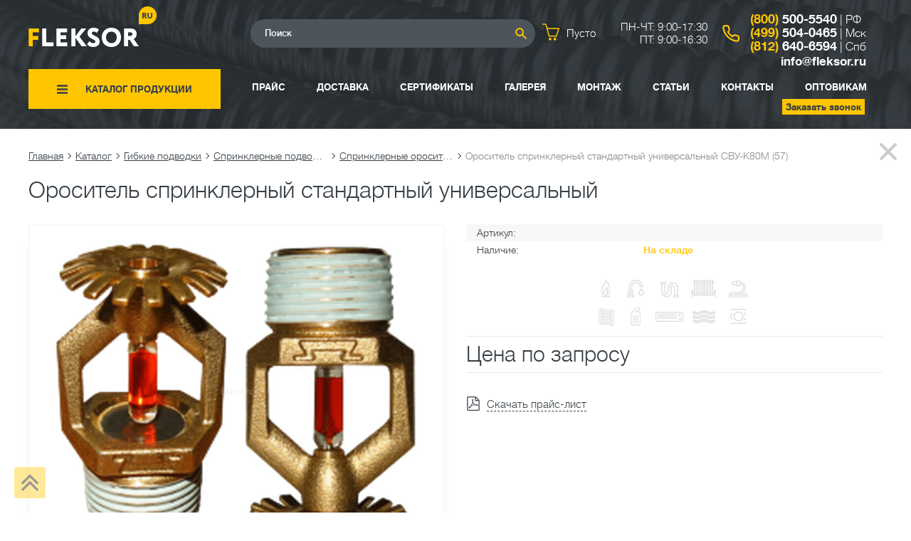

--- FILE ---
content_type: text/html; charset=utf-8
request_url: https://fleksor.ru/orositel-sprinklernyij-standartnyij-universalnyij-svu-k80m-57-898-pr
body_size: 23703
content:



<!doctype html>
<html lang="ru" itemscope>
<head>

  <meta charset="utf-8">
  <title>Ороситель спринклерный стандартный универсальный</title>
  <meta name="description"
        content="Автоматические системы пожаротушения - необходимый атрибут в инженерных системах зданий и сооружений. ООО &quot;Флексор&quot; предлагает купить оросители дренчерные и спринклерные а также крепления и подводки для систем пожаротушения по выгодным ценам с доставкой по России.">
  <meta name="keywords"
        content="Гибкие трубы из нержавеющей стали, фитинги для гибких труб, латунные фитинги, муфты для труб, автоматические системы пожаротушения">
  <meta content="IE=edge" http-equiv="X-UA-Compatible">
  <meta content="telephone=no" name="format-detection">
  <meta property="og:image" content="/static/new_fleksor/images/share.jpg">
  <meta property="og:title" content="Ороситель спринклерный стандартный универсальный">
  <meta property="og:description" content="Группа компаний Флексор — надежный поставщик гибких гофрированных труб из нержавеющей стали и соединительных деталей для их монтажа. Наша компания — эксклюзивный дистрибьютор ведущих мировых производителей инженерной сантехники">
  <meta property="og:type" content="website">
  <meta property="og:site_name" content="Группа компаний Флексор">
  <meta property="og:url" content="https://fleksor.ru/orositel-sprinklernyij-standartnyij-universalnyij-svu-k80m-57-898-pr">
  <meta name="yandex-verification" content="35c663c907548789"/>
  <meta name="yandex-verification" content="9dfe9bcf5397abc1" />

  
  
  <link rel="shortcut icon" href="/favicon.ico" type="image/x-icon">
  <link rel="icon" href="/favicon.ico" type="image/x-icon">
  <link type="image/svg+xml" rel="icon" href="/static/new_fleksor/favicon.svg">
  <link type="image/png" sizes="128x128" rel="icon" href="/static/favicon128.png">
  <link type="image/png" sizes="96x96" rel="icon" href="/static/favicon96.png">
  <link type="image/png" sizes="64x64" rel="icon" href="/static/favicon64.png">
  <link type="image/png" sizes="32x32" rel="icon" href="/static/favicon32.png">
  <link type="image/png" sizes="16x16" rel="icon" href="/static/favicon16.png">

  <meta name="viewport" content="width=device-width, initial-scale=1.0">
  <meta name="HandheldFriendly" content="true">

  <link href="/static/new_fleksor/stylesheets/style.css" rel="stylesheet">
  <link href="/static/new_fleksor/stylesheets/fix.css" rel="stylesheet">
  <link href="/static/new_fleksor/stylesheets/new.css" rel="stylesheet">


  
  
  <link rel="preload" href="/static/new_fleksor/fonts/helveticaneuecyr-light-webfont.woff2" as="font" type="font/woff2" crossorigin>
  <link rel="preload" href="/static/new_fleksor/fonts/helveticaneuecyr-medium-webfont.woff2" as="font" type="font/woff2" crossorigin>
  <link rel="preload" href="/static/new_fleksor/fonts/helveticaneuecyr-bold-webfont.woff2" as="font" type="font/woff2" crossorigin>


</head>

<body>
<div style="display: none; width: 0; height: 0; visibility: hidden;">
  <svg xmlns="http://www.w3.org/2000/svg" xmlns:xlink="http://www.w3.org/1999/xlink">

    <symbol id="icon-list" viewBox="0 0 24 32">
      <path d="M0 18h4v-4h-4v4zM0 10h4v-4h-4v4zM0 26h4v-4h-4v4zM8 18h16v-4h-16v4zM8 10h16v-4h-16v4zM8 26h16v-4h-16v4z"></path>
    </symbol>
    <symbol id="icon-arrow-down" viewBox="0 0 32 32">
      <path d="M27.414 19.414l-10 10c-0.781 0.781-2.047 0.781-2.828 0l-10-10c-0.781-0.781-0.781-2.047 0-2.828s2.047-0.781 2.828 0l6.586 6.586v-19.172c0-1.105 0.895-2 2-2s2 0.895 2 2v19.172l6.586-6.586c0.39-0.39 0.902-0.586 1.414-0.586s1.024 0.195 1.414 0.586c0.781 0.781 0.781 2.047 0 2.828z"></path>
    </symbol>

    <symbol id="icon-arrow-up" viewBox="0 0 32 32">
      <path d="M27.414 12.586l-10-10c-0.781-0.781-2.047-0.781-2.828 0l-10 10c-0.781 0.781-0.781 2.047 0 2.828s2.047 0.781 2.828 0l6.586-6.586v19.172c0 1.105 0.895 2 2 2s2-0.895 2-2v-19.172l6.586 6.586c0.39 0.39 0.902 0.586 1.414 0.586s1.024-0.195 1.414-0.586c0.781-0.781 0.781-2.047 0-2.828z"></path>
    </symbol>

    <symbol id="icon-th" viewBox="0 0 28 28">
      <path d="M8 19.5v3c0 0.828-0.672 1.5-1.5 1.5h-5c-0.828 0-1.5-0.672-1.5-1.5v-3c0-0.828 0.672-1.5 1.5-1.5h5c0.828 0 1.5 0.672 1.5 1.5zM8 11.5v3c0 0.828-0.672 1.5-1.5 1.5h-5c-0.828 0-1.5-0.672-1.5-1.5v-3c0-0.828 0.672-1.5 1.5-1.5h5c0.828 0 1.5 0.672 1.5 1.5zM18 19.5v3c0 0.828-0.672 1.5-1.5 1.5h-5c-0.828 0-1.5-0.672-1.5-1.5v-3c0-0.828 0.672-1.5 1.5-1.5h5c0.828 0 1.5 0.672 1.5 1.5zM8 3.5v3c0 0.828-0.672 1.5-1.5 1.5h-5c-0.828 0-1.5-0.672-1.5-1.5v-3c0-0.828 0.672-1.5 1.5-1.5h5c0.828 0 1.5 0.672 1.5 1.5zM18 11.5v3c0 0.828-0.672 1.5-1.5 1.5h-5c-0.828 0-1.5-0.672-1.5-1.5v-3c0-0.828 0.672-1.5 1.5-1.5h5c0.828 0 1.5 0.672 1.5 1.5zM28 19.5v3c0 0.828-0.672 1.5-1.5 1.5h-5c-0.828 0-1.5-0.672-1.5-1.5v-3c0-0.828 0.672-1.5 1.5-1.5h5c0.828 0 1.5 0.672 1.5 1.5zM18 3.5v3c0 0.828-0.672 1.5-1.5 1.5h-5c-0.828 0-1.5-0.672-1.5-1.5v-3c0-0.828 0.672-1.5 1.5-1.5h5c0.828 0 1.5 0.672 1.5 1.5zM28 11.5v3c0 0.828-0.672 1.5-1.5 1.5h-5c-0.828 0-1.5-0.672-1.5-1.5v-3c0-0.828 0.672-1.5 1.5-1.5h5c0.828 0 1.5 0.672 1.5 1.5zM28 3.5v3c0 0.828-0.672 1.5-1.5 1.5h-5c-0.828 0-1.5-0.672-1.5-1.5v-3c0-0.828 0.672-1.5 1.5-1.5h5c0.828 0 1.5 0.672 1.5 1.5z"></path>
    </symbol>

    <symbol id="icon-sort-desc" viewBox="0 0 28 28">
      <path d="M19 24.5v3c0 0.281-0.219 0.5-0.5 0.5h-4c-0.281 0-0.5-0.219-0.5-0.5v-3c0-0.281 0.219-0.5 0.5-0.5h4c0.281 0 0.5 0.219 0.5 0.5zM11.5 22.5c0 0.141-0.063 0.266-0.156 0.375l-4.984 4.984c-0.109 0.094-0.234 0.141-0.359 0.141s-0.25-0.047-0.359-0.141l-5-5c-0.141-0.156-0.187-0.359-0.109-0.547s0.266-0.313 0.469-0.313h3v-21.5c0-0.281 0.219-0.5 0.5-0.5h3c0.281 0 0.5 0.219 0.5 0.5v21.5h3c0.281 0 0.5 0.219 0.5 0.5zM22 16.5v3c0 0.281-0.219 0.5-0.5 0.5h-7c-0.281 0-0.5-0.219-0.5-0.5v-3c0-0.281 0.219-0.5 0.5-0.5h7c0.281 0 0.5 0.219 0.5 0.5zM25 8.5v3c0 0.281-0.219 0.5-0.5 0.5h-10c-0.281 0-0.5-0.219-0.5-0.5v-3c0-0.281 0.219-0.5 0.5-0.5h10c0.281 0 0.5 0.219 0.5 0.5zM28 0.5v3c0 0.281-0.219 0.5-0.5 0.5h-13c-0.281 0-0.5-0.219-0.5-0.5v-3c0-0.281 0.219-0.5 0.5-0.5h13c0.281 0 0.5 0.219 0.5 0.5z"></path>
    </symbol>

    <symbol id="icon-sort-asc" viewBox="0 0 28 28">
      <path d="M11.5 22.5c0 0.141-0.063 0.266-0.156 0.375l-4.984 4.984c-0.109 0.094-0.234 0.141-0.359 0.141s-0.25-0.047-0.359-0.141l-5-5c-0.141-0.156-0.187-0.359-0.109-0.547s0.266-0.313 0.469-0.313h3v-21.5c0-0.281 0.219-0.5 0.5-0.5h3c0.281 0 0.5 0.219 0.5 0.5v21.5h3c0.281 0 0.5 0.219 0.5 0.5zM28 24.5v3c0 0.281-0.219 0.5-0.5 0.5h-13c-0.281 0-0.5-0.219-0.5-0.5v-3c0-0.281 0.219-0.5 0.5-0.5h13c0.281 0 0.5 0.219 0.5 0.5zM25 16.5v3c0 0.281-0.219 0.5-0.5 0.5h-10c-0.281 0-0.5-0.219-0.5-0.5v-3c0-0.281 0.219-0.5 0.5-0.5h10c0.281 0 0.5 0.219 0.5 0.5zM22 8.5v3c0 0.281-0.219 0.5-0.5 0.5h-7c-0.281 0-0.5-0.219-0.5-0.5v-3c0-0.281 0.219-0.5 0.5-0.5h7c0.281 0 0.5 0.219 0.5 0.5zM19 0.5v3c0 0.281-0.219 0.5-0.5 0.5h-4c-0.281 0-0.5-0.219-0.5-0.5v-3c0-0.281 0.219-0.5 0.5-0.5h4c0.281 0 0.5 0.219 0.5 0.5z"></path>
    </symbol>

    <symbol id="icon-phone" viewBox="0 0 24 24">
      <path d="M20.4 13.9c-0.9-0.1-1.8-0.3-2.6-0.6-1.1-0.4-2.3-0.1-3.2 0.7l-0.7 0.7c-1.8-1.2-3.4-2.7-4.6-4.6l0.7-0.7c0.8-0.8 1.1-2.1 0.7-3.2-0.3-0.8-0.5-1.7-0.6-2.6-0.2-1.5-1.5-2.6-3-2.6 0 0 0 0 0 0h-3c-0.1 0-0.2 0-0.3 0-0.8 0.1-1.5 0.5-2 1.1s-0.7 1.4-0.7 2.2c0.3 3.2 1.5 6.4 3.2 9.1 1.6 2.5 3.8 4.7 6.3 6.3 2.7 1.8 5.9 2.9 9.1 3.2 0.1 0 0.2 0 0.3 0 0 0 0 0 0 0 0.8 0 1.6-0.3 2.1-0.9s0.9-1.3 0.9-2.1v-3c0-1.5-1.1-2.8-2.6-3zM21 16.9v3c0 0.3-0.1 0.5-0.3 0.7s-0.4 0.3-0.8 0.3c-2.9-0.3-5.7-1.3-8.2-2.9-2.3-1.4-4.2-3.4-5.7-5.7-1.6-2.5-2.6-5.3-2.9-8.2 0-0.3 0.1-0.5 0.2-0.7 0.2-0.2 0.5-0.4 0.8-0.4h3c0 0 0 0 0 0 0.5 0 0.9 0.4 1 0.9 0.1 1 0.4 2.1 0.8 3 0.1 0.4 0 0.8-0.2 1.1l-1.3 1.2c-0.3 0.3-0.4 0.8-0.2 1.2 1.5 2.7 3.7 4.9 6.4 6.4 0.4 0.2 0.9 0.2 1.2-0.2l1.3-1.3c0.3-0.3 0.7-0.4 1.1-0.2 1 0.4 2 0.6 3 0.8 0.4 0.1 0.8 0.5 0.8 1 0 0 0 0 0 0z"></path>
    </symbol>

    <symbol id="icon-cart" viewBox="0 0 50 50">
      <path d="M.965.768c-.729.28-1.135 1.14-.896 1.9.113.359.448.747.81.939l.26.138 3.728.025c3.548.024 3.736.03 3.877.123.082.054.204.156.273.229.361.384.345.327 4.885 17.027 2.405 8.844 4.412 16.171 4.463 16.287.141.32.423.6.76.752l.301.136 11.016-.013 11.018-.013.204-.109c.301-.162.586-.461.717-.753.243-.546 7.586-22.357 7.613-22.615.059-.572-.277-1.189-.808-1.481l-.275-.152-16.906-.013c-9.299-.007-16.907-.024-16.907-.038 0-.097-2.64-9.11-2.758-9.417-.522-1.353-1.457-2.363-2.575-2.784C9.027.658 9.015.657 4.977.66 1.323.662 1.235.664.965.768zm42.401 24.043c-1.574 4.696-3.002 8.956-3.175 9.468l-.314.932H20.942l-2.465-9.43c-1.355-5.185-2.464-9.446-2.462-9.467s6.798-.039 15.108-.039h15.104l-2.861 8.536zM22.111 41.537c-.449.063-1.064.282-1.475.524-.429.252-1.104.919-1.342 1.324-.598 1.019-.729 2.18-.369 3.257.806 2.409 3.555 3.427 5.758 2.133.406-.238 1.071-.913 1.323-1.342 1.165-1.983.423-4.483-1.639-5.522-.638-.322-1.552-.473-2.256-.374zM36.248 41.538c-.443.063-1.063.281-1.475.521-.429.25-1.102.913-1.346 1.326-.597 1.012-.729 2.18-.368 3.257.808 2.409 3.558 3.427 5.762 2.133.405-.238 1.07-.913 1.322-1.342 1.165-1.983.423-4.483-1.64-5.522-.636-.322-1.55-.473-2.255-.373z"
      />
    </symbol>

    <symbol id="icon-search" viewBox="0 0 51 51">
      <path d="M17.928.397c-3.752.265-7.339 1.667-10.329 4.037-.786.623-2.325 2.154-2.94 2.926C1.848 10.884.382 15.237.508 19.69c.062 2.185.443 4.195 1.161 6.106.993 2.646 2.394 4.819 4.389 6.812 3.14 3.135 7.235 5.042 11.631 5.417.914.076 3.076.034 3.891-.078 2.195-.302 4.114-.886 5.984-1.821.694-.346 1.728-.955 2.225-1.308l.318-.224 5.292 5.325c9.861 9.92 10.104 10.16 10.509 10.366.555.283.895.365 1.506.365.466 0 .595-.021.976-.154.531-.187.926-.443 1.289-.837.342-.369.503-.644.68-1.152.119-.342.141-.49.143-.965.002-.485-.018-.623-.14-1.002-.078-.239-.234-.575-.345-.74-.127-.188-2.467-2.578-6.269-6.402-3.333-3.354-6.77-6.816-7.629-7.688l-1.564-1.589.235-.352c1.239-1.848 2.141-3.875 2.668-6.01 1.418-5.739.094-11.759-3.607-16.4-.56-.699-2.179-2.328-2.842-2.853-3.79-3.01-8.353-4.443-13.081-4.109zm2.783 6.329c.762.089 1.69.3 2.471.56 4.228 1.408 7.429 5.026 8.321 9.402.181.889.236 1.485.236 2.563 0 1.435-.189 2.638-.619 3.931-.446 1.341-.957 2.287-2.133 3.962l-.767 1.088-.781.562c-2.154 1.547-3.365 2.165-5.11 2.612-.975.25-1.67.343-2.768.372-3.038.078-5.934-.931-8.297-2.891-1.949-1.617-3.449-3.969-4.088-6.409-.325-1.243-.379-1.71-.379-3.273 0-1.271.013-1.503.119-2.093.722-4.024 3.27-7.43 6.875-9.19 2.203-1.076 4.525-1.478 6.92-1.196z"
      />
    </symbol>

    <symbol id="icon-instagram" viewBox="0 0 50 50">
      <path d="M25 12c-3.53 0-3.973.015-5.36.078-1.384.063-2.329.283-3.156.604a6.372 6.372 0 0 0-2.302 1.5 6.372 6.372 0 0 0-1.5 2.303c-.321.826-.54 1.771-.604 3.155C12.015 21.027 12 21.47 12 25c0 3.53.015 3.973.078 5.36.063 1.384.283 2.329.604 3.155.333.855.777 1.58 1.5 2.303a6.372 6.372 0 0 0 2.302 1.5c.827.32 1.772.54 3.156.604 1.387.063 1.83.078 5.36.078 3.53 0 3.973-.015 5.36-.078 1.384-.063 2.329-.283 3.155-.604a6.371 6.371 0 0 0 2.303-1.5 6.372 6.372 0 0 0 1.5-2.303c.32-.826.54-1.771.604-3.155.063-1.387.078-1.83.078-5.36 0-3.53-.015-3.973-.078-5.36-.063-1.384-.283-2.329-.605-3.155a6.372 6.372 0 0 0-1.499-2.303 6.371 6.371 0 0 0-2.303-1.5c-.826-.32-1.771-.54-3.155-.604C28.973 12.015 28.53 12 25 12m0 2.342c3.471 0 3.882.014 5.253.076 1.267.058 1.956.27 2.414.448.607.236 1.04.517 1.495.972.455.455.736.888.972 1.495.178.458.39 1.146.448 2.414.062 1.37.076 1.782.076 5.253s-.014 3.882-.076 5.253c-.058 1.268-.27 1.956-.448 2.414a4.028 4.028 0 0 1-.972 1.495 4.027 4.027 0 0 1-1.495.972c-.458.178-1.147.39-2.414.448-1.37.062-1.782.076-5.253.076s-3.883-.014-5.253-.076c-1.268-.058-1.956-.27-2.414-.448a4.027 4.027 0 0 1-1.495-.972 4.03 4.03 0 0 1-.972-1.495c-.178-.458-.39-1.146-.448-2.414-.062-1.37-.076-1.782-.076-5.253s.014-3.882.076-5.253c.058-1.268.27-1.956.448-2.414.236-.607.517-1.04.972-1.495a4.028 4.028 0 0 1 1.495-.972c.458-.178 1.146-.39 2.414-.448 1.37-.062 1.782-.076 5.253-.076"></path>
      <path d="M25 18a7 7 0 1 0 0 14 7 7 0 0 0 0-14m0 11.5a4.5 4.5 0 1 1 0-9 4.5 4.5 0 0 1 0 9m8.7-11.4a1.6 1.6 0 1 1-3.2 0 1.6 1.6 0 0 1 3.2 0"></path>
    </symbol>

    <symbol id="icon-youtube" viewBox="0 0 50 50">
      <path d="M39.7 18.6s-.3-2.1-1.2-3c-1.1-1.2-2.4-1.2-3-1.3C31.3 14 25 14 25 14s-6.3 0-10.5.3c-.6.1-1.9.1-3 1.3-.9.9-1.2 3-1.2 3S10 21 10 23.4v2.2c0 2.4.3 4.9.3 4.9s.3 2.1 1.2 3c1.1 1.2 2.6 1.2 3.3 1.3 2.4.1 10.2.2 10.2.2s6.3 0 10.5-.3c.6-.1 1.9-.1 3-1.3.9-.9 1.2-3 1.2-3s.3-2.4.3-4.8v-2.2c0-2.4-.3-4.8-.3-4.8zm-17.8 9.8V20l8.1 4.2-8.1 4.2z"></path>
    </symbol>

    <symbol id="icon-vk" viewBox="0 0 50 50">
      <path fill-rule="evenodd" clip-rule="evenodd" d="M25.1 35.9h2s.6-.1.9-.4c.3-.3.3-.9.3-.9s0-2.6 1.2-3c1.2-.4 2.8 2.6 4.4 3.7 1.2.9 2.1.7 2.1.7l4.4-.1s2.3-.1 1.2-2c-.1-.1-.6-1.3-3.3-3.8-2.8-2.6-2.4-2.1.9-6.6 2-2.7 2.8-4.3 2.6-5.1-.2-.7-1.7-.5-1.7-.5h-5s-.4-.1-.6.1c-.3.2-.4.5-.4.5s-.8 2.1-1.8 3.9c-2.2 3.7-3.1 3.9-3.4 3.7-.8-.5-.6-2.2-.6-3.3 0-3.6.6-5.1-1.1-5.5-.5-.1-.9-.2-2.3-.2-1.8 0-3.3 0-4.1.4-.6.3-1 .9-.7.9.3 0 1.1.2 1.5.7.4.9.4 2.4.4 2.4s.3 4.3-.7 4.8c-.7.4-1.6-.4-3.6-3.8-1-1.7-1.8-3.7-1.8-3.7s-.1-.4-.4-.6c-.3-.2-.8-.3-.8-.3H10s-.7 0-1 .3c-.2.3 0 .8 0 .8s3.7 8.6 7.9 13c3.9 4.2 8.2 3.9 8.2 3.9z"></path>
    </symbol>

    <symbol id="icon-minus" viewBox="0 0 32 32">
      <path d="M1 12h30c0.553 0 1 0.448 1 1v6c0 0.553-0.447 1-1 1h-30c-0.552 0-1-0.447-1-1v-6c0-0.552 0.448-1 1-1z"></path>
    </symbol>

    <symbol id="icon-plus" viewBox="0 0 32 32">
      <path d="M31 12h-11v-11c0-0.552-0.447-1-1-1h-6c-0.553 0-1 0.448-1 1v11h-11c-0.553 0-1 0.448-1 1v6c0 0.553 0.447 1 1 1h11v11c0 0.553 0.447 1 1 1h6c0.553 0 1-0.447 1-1v-11h11c0.553 0 1-0.447 1-1v-6c0-0.552-0.447-1-1-1z"></path>
    </symbol>

    <svg id="icon-facebook" viewBox="0 0 50 50">
      <path d="M26 20v-3c0-1.3.3-2 2.4-2H31v-5h-4c-5 0-7 3.3-7 7v3h-4v5h4v15h6V25h4.4l.6-5h-5z"></path>
    </svg>

    <symbol id="icon-chevron-right" viewBox="0 0 24 24">
      <path d="M15.7 11.3l-6-6c-0.4-0.4-1-0.4-1.4 0s-0.4 1 0 1.4l5.3 5.3-5.3 5.3c-0.4 0.4-0.4 1 0 1.4 0.2 0.2 0.4 0.3 0.7 0.3s0.5-0.1 0.7-0.3l6-6c0.4-0.4 0.4-1 0-1.4z"></path>
    </symbol>

    <symbol id="icon-chevron-left" viewBox="0 0 24 24">
      <path d="M10.4 12l5.3-5.3c0.4-0.4 0.4-1 0-1.4s-1-0.4-1.4 0l-6 6c-0.4 0.4-0.4 1 0 1.4l6 6c0.2 0.2 0.5 0.3 0.7 0.3s0.5-0.1 0.7-0.3c0.4-0.4 0.4-1 0-1.4l-5.3-5.3z"></path>
    </symbol>

    <symbol id="icon-equalizer" viewBox="0 0 32 32">
      <path d="M14 4v-0.5c0-0.825-0.675-1.5-1.5-1.5h-5c-0.825 0-1.5 0.675-1.5 1.5v0.5h-6v4h6v0.5c0 0.825 0.675 1.5 1.5 1.5h5c0.825 0 1.5-0.675 1.5-1.5v-0.5h18v-4h-18zM8 8v-4h4v4h-4zM26 13.5c0-0.825-0.675-1.5-1.5-1.5h-5c-0.825 0-1.5 0.675-1.5 1.5v0.5h-18v4h18v0.5c0 0.825 0.675 1.5 1.5 1.5h5c0.825 0 1.5-0.675 1.5-1.5v-0.5h6v-4h-6v-0.5zM20 18v-4h4v4h-4zM14 23.5c0-0.825-0.675-1.5-1.5-1.5h-5c-0.825 0-1.5 0.675-1.5 1.5v0.5h-6v4h6v0.5c0 0.825 0.675 1.5 1.5 1.5h5c0.825 0 1.5-0.675 1.5-1.5v-0.5h18v-4h-18v-0.5zM8 28v-4h4v4h-4z"></path>
    </symbol>

    <symbol id="icon-rouble" viewBox="0 0 20 28">
      <path d="M16.297 8.828c0-2.094-1.484-3.5-3.687-3.5h-5v7h5c2.203 0 3.687-1.406 3.687-3.5zM20 8.828c0 4.016-2.906 6.828-7.078 6.828h-5.313v1.844h7.891c0.281 0 0.5 0.219 0.5 0.5v2c0 0.281-0.219 0.5-0.5 0.5h-7.891v3c0 0.281-0.219 0.5-0.5 0.5h-2.609c-0.281 0-0.5-0.219-0.5-0.5v-3h-3.5c-0.281 0-0.5-0.219-0.5-0.5v-2c0-0.281 0.219-0.5 0.5-0.5h3.5v-1.844h-3.5c-0.281 0-0.5-0.219-0.5-0.5v-2.328c0-0.281 0.219-0.5 0.5-0.5h3.5v-9.828c0-0.281 0.219-0.5 0.5-0.5h8.422c4.172 0 7.078 2.812 7.078 6.828z"></path>
    </symbol>


    <symbol id="icon-close" viewBox="0 0 24 24">
      <path d="M18.984 6.422l-5.578 5.578 5.578 5.578-1.406 1.406-5.578-5.578-5.578 5.578-1.406-1.406 5.578-5.578-5.578-5.578 1.406-1.406 5.578 5.578 5.578-5.578z"></path>
    </symbol>

    <symbol id="icon-file-pdf" viewBox="0 0 32 32">
      <path d="M26.313 18.421c-0.427-0.42-1.372-0.643-2.812-0.662-0.974-0.011-2.147 0.075-3.38 0.248-0.552-0.319-1.122-0.665-1.568-1.083-1.202-1.122-2.205-2.68-2.831-4.394 0.041-0.16 0.075-0.301 0.108-0.444 0 0 0.677-3.846 0.498-5.146-0.025-0.178-0.040-0.23-0.088-0.369l-0.059-0.151c-0.184-0.425-0.545-0.875-1.111-0.85l-0.341-0.011c-0.631 0-1.146 0.323-1.281 0.805-0.411 1.514 0.013 3.778 0.781 6.711l-0.197 0.478c-0.55 1.34-1.238 2.689-1.846 3.88l-0.079 0.155c-0.639 1.251-1.22 2.313-1.745 3.213l-0.543 0.287c-0.040 0.021-0.97 0.513-1.188 0.645-1.852 1.106-3.079 2.361-3.282 3.357-0.065 0.318-0.017 0.725 0.313 0.913l0.525 0.264c0.228 0.114 0.468 0.172 0.714 0.172 1.319 0 2.85-1.643 4.959-5.324 2.435-0.793 5.208-1.452 7.638-1.815 1.852 1.043 4.129 1.767 5.567 1.767 0.255 0 0.475-0.024 0.654-0.072 0.276-0.073 0.508-0.23 0.65-0.444 0.279-0.42 0.335-0.998 0.26-1.59-0.023-0.176-0.163-0.393-0.315-0.541zM6.614 25.439c0.241-0.658 1.192-1.958 2.6-3.111 0.088-0.072 0.306-0.276 0.506-0.466-1.472 2.348-2.458 3.283-3.106 3.577zM14.951 6.24c0.424 0 0.665 1.069 0.685 2.070s-0.214 1.705-0.505 2.225c-0.241-0.77-0.357-1.984-0.357-2.778 0 0-0.018-1.517 0.177-1.517v0zM12.464 19.922c0.295-0.529 0.603-1.086 0.917-1.677 0.765-1.447 1.249-2.58 1.609-3.511 0.716 1.303 1.608 2.41 2.656 3.297 0.131 0.111 0.269 0.222 0.415 0.333-2.132 0.422-3.974 0.935-5.596 1.558v0zM25.903 19.802c-0.13 0.081-0.502 0.128-0.741 0.128-0.772 0-1.727-0.353-3.066-0.927 0.515-0.038 0.986-0.057 1.409-0.057 0.774 0 1.004-0.003 1.761 0.19s0.767 0.585 0.637 0.667v0z"></path>
      <path d="M28.681 7.159c-0.694-0.947-1.662-2.053-2.724-3.116s-2.169-2.030-3.116-2.724c-1.612-1.182-2.393-1.319-2.841-1.319h-15.5c-1.378 0-2.5 1.121-2.5 2.5v27c0 1.378 1.121 2.5 2.5 2.5h23c1.378 0 2.5-1.122 2.5-2.5v-19.5c0-0.448-0.137-1.23-1.319-2.841v0zM24.543 5.457c0.959 0.959 1.712 1.825 2.268 2.543h-4.811v-4.811c0.718 0.556 1.584 1.309 2.543 2.268v0zM28 29.5c0 0.271-0.229 0.5-0.5 0.5h-23c-0.271 0-0.5-0.229-0.5-0.5v-27c0-0.271 0.229-0.5 0.5-0.5 0 0 15.499-0 15.5 0v7c0 0.552 0.448 1 1 1h7v19.5z"></path>
    </symbol>
  </svg>
</div>




  
<header class="header ">
  <div class="container header__container">
    <div class="header__top">
      
        <a class="header__logo" href="/"><img src="/static/new_fleksor/images/logo.png" alt="Группа компаний Флексор"></a>
      
      <div id="clonedNav" class="cloned-nav">
  
    <div class="nav__link is-dropdown catalog-block"><span class="catalog-block_main-button">
		<svg version="1.1" xmlns="http://www.w3.org/2000/svg" viewBox="0 0 24 24" xmlns:xlink="http://www.w3.org/1999/xlink" enable-background="new 0 0 24 24">
		  <g>
			<path d="M24,3c0-0.6-0.4-1-1-1H1C0.4,2,0,2.4,0,3v2c0,0.6,0.4,1,1,1h22c0.6,0,1-0.4,1-1V3z"/>
			<path d="M24,11c0-0.6-0.4-1-1-1H1c-0.6,0-1,0.4-1,1v2c0,0.6,0.4,1,1,1h22c0.6,0,1-0.4,1-1V11z"/>
			<path d="M24,19c0-0.6-0.4-1-1-1H1c-0.6,0-1,0.4-1,1v2c0,0.6,0.4,1,1,1h22c0.6,0,1-0.4,1-1V19z"/>
		  </g>
		</svg>
        <a href="/katalog-186-p" class="catalog_url">Каталог продукции</a>
	  </span>
      <div class="nav__dropdown" style="z-index: 5">
          <div class="catalog-block_row">
        

<div class="catalog-block_left">
    
            <a href="/katalog-i-ceny2.html" class="catalog-block_button active" data-i="1" data-description="ГК Флексор - эксклюзивный дистрибьютор компании HydroSTA, STACORT">
                <span class="catalog-block_icon catalog-block_icon__1"></span>
                <span class="catalog-block_text">Трубы гофрированные нержавеющие SUS 304</span>
            </a>
    
            <a href="/fitingi-dlya-gofrirovannyih-trub-188-p" class="catalog-block_button" data-i="2" data-description="Фитинги и накидные гайки для гофрированных труб из нержавеющей стали">
                <span class="catalog-block_icon catalog-block_icon__2"></span>
                <span class="catalog-block_text">Соединительные детали</span>
            </a>
    
            <a href="/gibkie-podvodki-478-p" class="catalog-block_button" data-i="3" data-description="Изготовление гибких нержавеющих подводок любой длины и в любом объеме!">
                <span class="catalog-block_icon catalog-block_icon__3"></span>
                <span class="catalog-block_text">Гибкие подводки</span>
            </a>
    
            <a href="/ceny-sistemy-otvoda-vyhlopnyh-gazov.html" class="catalog-block_button" data-i="8" data-description="Система газоотведения предназначена для отвода выхлопных газов бензиновых и дизельных электрогенераторов постоянного, аварийного, резервного энергоснабжения объектов.">
                <span class="catalog-block_icon catalog-block_icon__8"></span>
                <span class="catalog-block_text">Системы для отвода выхлопных газов</span>
            </a>
    
            <a href="/katalog-i-tsenyi-465-p" class="catalog-block_button" data-i="4" data-description="ГК Флексор - эксклюзивный дистрибьютор компании STACORT">
                <span class="catalog-block_icon catalog-block_icon__4"></span>
                <span class="catalog-block_text">Металлорукав для электропроводки</span>
            </a>
    
            <a href="/instrument-i-komplektuyuschie-456-p" class="catalog-block_button" data-i="5" data-description="ГК Флексор - эксклюзивный дистрибьютор компании HydroSTA">
                <span class="catalog-block_icon catalog-block_icon__5"></span>
                <span class="catalog-block_text">Инструмент и комплектующие</span>
            </a>
    
            <a href="/katalog-i-tsenyi-206-p" class="catalog-block_button" data-i="6" data-description="ГК Флексор - эксклюзивный дистрибьютор компании HydroSTA">
                <span class="catalog-block_icon catalog-block_icon__6"></span>
                <span class="catalog-block_text">Трубы SUS 316l</span>
            </a>
    
</div>


<div class="catalog-block_center">
    <div class="catalog-block_scroll">
        
        
                <div class="catalog-block_links catalog-block_links__1 active">
            
                <a href="/katalog-i-ceny2.html" class="catalog-block_link" data-i="7">Каталог и цены на гофрированные нержавеющие трубы</a>
            
                <a href="/neotozhzhennyie-trubyi-488-p" class="catalog-block_link" data-i="32">Неотожженные трубы</a>
            
                <a href="/otozhzhennyie-trubyi-489-p" class="catalog-block_link" data-i="33">Отожженные трубы</a>
            
                <a href="/trubyi-v-opletke-490-p" class="catalog-block_link" data-i="34">Трубы в оплетке</a>
            
                <a href="/tehnicheskie-harakteristiki.html.194" class="catalog-block_link" data-i="16">Технические характеристики</a>
            
                <a href="/gophrirovannye-truby-sravnitelnye-harakteristiki-po-osnovnym-proizvoditeljam.html" class="catalog-block_link" data-i="17">Cравнительные характеристики по основным производителям</a>
            
                </div>
        
                <div class="catalog-block_links catalog-block_links__2">
            
                <a href="/price4.html" class="catalog-block_link" data-i="35">Каталог и цены на соединительные детали</a>
            
                <a href="/soedinitelnyie-muftyi-482-p" class="catalog-block_link" data-i="8">Соединительные муфты</a>
            
                <a href="/fitingi-trojniki-483-p" class="catalog-block_link" data-i="26">Фитинги тройники</a>
            
                <a href="/uglovyie-fitingi-484-p" class="catalog-block_link" data-i="27">Угловые фитинги</a>
            
                <a href="/nakidnaya-gajka-485-p" class="catalog-block_link" data-i="28">Накидная гайка</a>
            
                <a href="/kran-sharovyij-486-p" class="catalog-block_link" data-i="29">Кран шаровый</a>
            
                <a href="/tehnicheskie-harakteristiki-phitingi-dlja-gophrirovannyh-trub-iz-nerzhavejuschej-stali-vintovogo-tipa-sus-316l.html" class="catalog-block_link" data-i="18">Технические характеристики (фитинги для труб винтового типа)</a>
            
                <a href="/tehnicheskie-harakteristiki-phitingi-dlja-gophrirovannyh-trub-iz-nerzhavejuschej-stali-kolcevogo-tipa-sus-304.html" class="catalog-block_link" data-i="19">Технические характеристики (фитинги для труб кольцевого типа)</a>
            
                </div>
        
                <div class="catalog-block_links catalog-block_links__3">
            
                <a href="/katalog-i-ceny1.html" class="catalog-block_link" data-i="1">Спринклерные подводки</a>
            
                <a href="/katalog-i-ceny12.html" class="catalog-block_link" data-i="2">Гибкие подводки для газа</a>
            
                <a href="/katalog-i-ceny121231.html" class="catalog-block_link" data-i="3">Гибкие подводки для воды</a>
            
                <a href="/gibkaya-podvodka-dlya-smesitelya-461-p" class="catalog-block_link" data-i="4">Гибкая подводка для смесителя</a>
            
                <a href="/gibkaya-podvodka-dlya-unitaza-462-p" class="catalog-block_link" data-i="5">Гибкая подводка для унитаза</a>
            
                <a href="/gibkie-podvodki-dlya-chillerov-i-fankojlov-463-p" class="catalog-block_link" data-i="6">Гибкие подводки для чиллеров и фанкойлов</a>
            
                </div>
        
                <div class="catalog-block_links catalog-block_links__8">
            
                <a href="/ceny-sistemy-otvoda-vyhlopnyh-gazov.html" class="catalog-block_link" data-i="24">Каталог и цены</a>
            
                <a href="/katalog-i-tsenyi-na-komplektuyuschie-sistemyi-otvoda-vyihlopnyih-gazov-491-p" class="catalog-block_link" data-i="36">Каталог и цены на комплектующие</a>
            
                <a href="/tehnicheskie-harakteristiki-sistemyi-dlya-otvoda-vyihlopnyih-gazov" class="catalog-block_link" data-i="25">Технические характеристики</a>
            
                </div>
        
                <div class="catalog-block_links catalog-block_links__4">
            
                <a href="/katalog-i-tsenyi-465-p" class="catalog-block_link" data-i="9">Каталог и цены</a>
            
                </div>
        
                <div class="catalog-block_links catalog-block_links__5">
            
                <a href="/truborezyi-479-p" class="catalog-block_link" data-i="10">Труборезы</a>
            
                <a href="/valtsevateli-480-p" class="catalog-block_link" data-i="30">Вальцеватели</a>
            
                <a href="/prokladki-dlya-podvodki-481-p" class="catalog-block_link" data-i="31">Прокладки для подводки</a>
            
                </div>
        
                <div class="catalog-block_links catalog-block_links__6">
            
                <a href="/katalog-i-tsenyi-206-p" class="catalog-block_link" data-i="11">Каталог и цены на гофрированные трубы SUS 316</a>
            
                <a href="/tehnicheskie-harakteristiki2.html" class="catalog-block_link" data-i="15">Технические характеристики</a>
            
                </div>
        
    </div>
    <div class="catalog-block_bottom">ГК Флексор - эксклюзивный дистрибьютор компании HydroSTA, STACORT</div>
</div>


<div class="catalog-block_right">

    
        
            
                    <div class="catalog-block_pic catalog-block_pic__7" style="background-image: url(/media/menu/allcolors.jpg)"></div>
            
        
    
        
    
        
    
        
    
        
            
                    <div class="catalog-block_pic catalog-block_pic__16" style="background-image: url(/media/menu/IMG_3140_lNKcBiT.png)"></div>
            
        
    
        
    

    
        
    
        
            
                    <div class="catalog-block_pic catalog-block_pic__8" style="background-image: url(/media/menu/myfta_dlya_nerzhaveuschih_tryb_SzaT2lJ.png)"></div>
            
        
    
        
            
                    <div class="catalog-block_pic catalog-block_pic__26" style="background-image: url(/media/menu/products30710.jpg)"></div>
            
        
    
        
            
                    <div class="catalog-block_pic catalog-block_pic__27" style="background-image: url(/media/menu/fiting-soedinitelnyj-uglovoj-90-s-natyazhnoj-gilzoj.jpg)"></div>
            
        
    
        
            
                    <div class="catalog-block_pic catalog-block_pic__28" style="background-image: url(/media/menu/nakidnaya_gaika.png)"></div>
            
        
    
        
            
                    <div class="catalog-block_pic catalog-block_pic__29" style="background-image: url(/media/menu/sharovoi_kran.png)"></div>
            
        
    
        
    
        
    

    
        
            
                    <div class="catalog-block_pic catalog-block_pic__1" style="background-image: url(/media/menu/app-7copy_4OlgdjZ.png)"></div>
            
        
    
        
            
                    <div class="catalog-block_pic catalog-block_pic__2" style="background-image: url(/media/menu/gasjoint_copy.png)"></div>
            
        
    
        
            
                    <div class="catalog-block_pic catalog-block_pic__3" style="background-image: url(/media/menu/podv-menu.jpg)"></div>
            
        
    
        
            
                    <div class="catalog-block_pic catalog-block_pic__4" style="background-image: url(/media/menu/podv-menu-2-2.jpg)"></div>
            
        
    
        
            
                    <div class="catalog-block_pic catalog-block_pic__5" style="background-image: url(/media/menu/no-photo_9726Wmk.png)"></div>
            
        
    
        
            
                    <div class="catalog-block_pic catalog-block_pic__6" style="background-image: url(/media/menu/no-photo_Rs1sha3.png)"></div>
            
        
    

    
        
            
                    <div class="catalog-block_pic catalog-block_pic__24" style="background-image: url(/media/menu/%D1%83%D0%BF%D0%B0%D0%BA%D0%BE%D0%B2%D0%BA%D0%B0.jpg)"></div>
            
        
    
        
            
                    <div class="catalog-block_pic catalog-block_pic__36" style="background-image: url(/media/menu/%D1%81%D0%B8%D1%81%D1%82%D0%B5%D0%BC%D0%B0_%D0%BE%D1%82%D0%B2%D0%BE%D0%B4%D0%B0_%D0%B2%D1%8B%D1%85%D0%BB%D0%BE%D0%BF%D0%BD%D1%8B%D1%85_%D0%B3%D0%B0%D0%B7%D0%BE%D0%B2_28_35_15_1.jpg)"></div>
            
        
    
        
            
                    <div class="catalog-block_pic catalog-block_pic__25" style="background-image: url(/media/menu/exhaust_big_GUdQTzv.png)"></div>
            
        
    

    
        
            
                    <div class="catalog-block_pic catalog-block_pic__9" style="background-image: url(/media/menu/cable-m.jpg)"></div>
            
        
    

    
        
            
                    <div class="catalog-block_pic catalog-block_pic__10" style="background-image: url(/media/menu/unnamed.jpg)"></div>
            
        
    
        
            
                    <div class="catalog-block_pic catalog-block_pic__30" style="background-image: url(/media/menu/images.jpg)"></div>
            
        
    
        
            
                    <div class="catalog-block_pic catalog-block_pic__31" style="background-image: url(/media/menu/original-685x685-fit50-500x500.jpg)"></div>
            
        
    

    
        
            
                    <div class="catalog-block_pic catalog-block_pic__11" style="background-image: url(/media/menu/dong-m.jpg)"></div>
            
        
    
        
    

</div>



            </div>
      </div>
    </div>
  

  
    <a class="nav__link" href="/prajs-list.html">Прайс</a>
  

  
    <a class="nav__link" href="/dostavka.html">Доставка</a>
  

  
    <a class="nav__link" href="/sertiphikaty.html">Сертификаты</a>
  

  
    <a class="nav__link" href="/galereya-466-p">Галерея</a>
  

  
    <a class="nav__link" href="/montazh-457-p">Монтаж</a>
  

  
    <a class="nav__link" href="/posts/">Статьи</a>
  

  
    <a class="nav__link" href="/kontakty.html">Контакты</a>
  


    <a class="email_header_block" href="mailto:info@fleksor.ru">info@fleksor.ru</a>
    <div class="order_call_button">Заказать звонок</div>

<a class="nav__link" href="/partnery.html">ОПТОВИКАМ</a>
</div>
      <div class="header__content">
        <div class="search">
          <form action="/search/" method="GET" class="search__wrapper" style="width: 100%">
  <button>
    <span class="svg-icon search__icon">
  <svg>
    <use xmlns:xlink="http://www.w3.org/1999/xlink"
         xlink:href="#icon-search"></use>
  </svg>
</span>
  </button>
  <input autocomplete="off" type="text" name="q" placeholder="Поиск"
         required class="search__input" value="">
</form>
        </div>

        <div class="cart">
          <a href="/shopping/cart/">
            <span class="svg-icon cart__icon">
  <svg>
    <use xmlns:xlink="http://www.w3.org/1999/xlink"
         xlink:href="#icon-cart"></use>
  </svg>
</span>
          </a>
            <div id="cart-total" class="cart__content">
              
  Пусто

            </div>

        </div>
          <div class="header_business_hours">
              <div class="flatblock block-header_business_hours">

    <div class="flatblock-content">ПН-ЧТ: 9:00-17:30<br>
ПТ: 9:00-16:30</div>
</div>

          </div>
        <div class="telbox">
          <span class="svg-icon telbox__icon">
  <svg>
    <use xmlns:xlink="http://www.w3.org/1999/xlink"
         xlink:href="#icon-phone"></use>
  </svg>
</span>

          <div class="telbox__links">
            <div class="flatblock block-header_footer_phones">

    <div class="flatblock-content"><div class="telbox__link"><a href="tel:+78005005540" itemprop="telephone"><span>(800)</span> 500-5540</a><span class="phones"> | РФ</span></div><br>
<div class="telbox__link"><a href="tel:+74995040465" itemprop="telephone"><span>(499)</span> 504-0465</a><span class="phones"> | Мск</span></div><br>
<div class="telbox__link"><a href="tel:+78126406594" itemprop="telephone"><span>(812)</span> 640-6594</a><span class="phones"> | Спб</span></div></div>
</div>

          </div>
        </div>
      </div>
    </div>
    <div class="header__nav">
      <nav class="nav">
          
  
    <div class="nav__link is-dropdown catalog-block"><span class="catalog-block_main-button">
		<svg version="1.1" xmlns="http://www.w3.org/2000/svg" viewBox="0 0 24 24" xmlns:xlink="http://www.w3.org/1999/xlink" enable-background="new 0 0 24 24">
		  <g>
			<path d="M24,3c0-0.6-0.4-1-1-1H1C0.4,2,0,2.4,0,3v2c0,0.6,0.4,1,1,1h22c0.6,0,1-0.4,1-1V3z"/>
			<path d="M24,11c0-0.6-0.4-1-1-1H1c-0.6,0-1,0.4-1,1v2c0,0.6,0.4,1,1,1h22c0.6,0,1-0.4,1-1V11z"/>
			<path d="M24,19c0-0.6-0.4-1-1-1H1c-0.6,0-1,0.4-1,1v2c0,0.6,0.4,1,1,1h22c0.6,0,1-0.4,1-1V19z"/>
		  </g>
		</svg>
        <a href="/katalog-186-p" class="catalog_url">Каталог продукции</a>
	  </span>
      <div class="nav__dropdown" style="z-index: 5">
          <div class="catalog-block_row">
        

<div class="catalog-block_left">
    
            <a href="/katalog-i-ceny2.html" class="catalog-block_button active" data-i="1" data-description="ГК Флексор - эксклюзивный дистрибьютор компании HydroSTA, STACORT">
                <span class="catalog-block_icon catalog-block_icon__1"></span>
                <span class="catalog-block_text">Трубы гофрированные нержавеющие SUS 304</span>
            </a>
    
            <a href="/fitingi-dlya-gofrirovannyih-trub-188-p" class="catalog-block_button" data-i="2" data-description="Фитинги и накидные гайки для гофрированных труб из нержавеющей стали">
                <span class="catalog-block_icon catalog-block_icon__2"></span>
                <span class="catalog-block_text">Соединительные детали</span>
            </a>
    
            <a href="/gibkie-podvodki-478-p" class="catalog-block_button" data-i="3" data-description="Изготовление гибких нержавеющих подводок любой длины и в любом объеме!">
                <span class="catalog-block_icon catalog-block_icon__3"></span>
                <span class="catalog-block_text">Гибкие подводки</span>
            </a>
    
            <a href="/ceny-sistemy-otvoda-vyhlopnyh-gazov.html" class="catalog-block_button" data-i="8" data-description="Система газоотведения предназначена для отвода выхлопных газов бензиновых и дизельных электрогенераторов постоянного, аварийного, резервного энергоснабжения объектов.">
                <span class="catalog-block_icon catalog-block_icon__8"></span>
                <span class="catalog-block_text">Системы для отвода выхлопных газов</span>
            </a>
    
            <a href="/katalog-i-tsenyi-465-p" class="catalog-block_button" data-i="4" data-description="ГК Флексор - эксклюзивный дистрибьютор компании STACORT">
                <span class="catalog-block_icon catalog-block_icon__4"></span>
                <span class="catalog-block_text">Металлорукав для электропроводки</span>
            </a>
    
            <a href="/instrument-i-komplektuyuschie-456-p" class="catalog-block_button" data-i="5" data-description="ГК Флексор - эксклюзивный дистрибьютор компании HydroSTA">
                <span class="catalog-block_icon catalog-block_icon__5"></span>
                <span class="catalog-block_text">Инструмент и комплектующие</span>
            </a>
    
            <a href="/katalog-i-tsenyi-206-p" class="catalog-block_button" data-i="6" data-description="ГК Флексор - эксклюзивный дистрибьютор компании HydroSTA">
                <span class="catalog-block_icon catalog-block_icon__6"></span>
                <span class="catalog-block_text">Трубы SUS 316l</span>
            </a>
    
</div>


<div class="catalog-block_center">
    <div class="catalog-block_scroll">
        
        
                <div class="catalog-block_links catalog-block_links__1 active">
            
                <a href="/katalog-i-ceny2.html" class="catalog-block_link" data-i="7">Каталог и цены на гофрированные нержавеющие трубы</a>
            
                <a href="/neotozhzhennyie-trubyi-488-p" class="catalog-block_link" data-i="32">Неотожженные трубы</a>
            
                <a href="/otozhzhennyie-trubyi-489-p" class="catalog-block_link" data-i="33">Отожженные трубы</a>
            
                <a href="/trubyi-v-opletke-490-p" class="catalog-block_link" data-i="34">Трубы в оплетке</a>
            
                <a href="/tehnicheskie-harakteristiki.html.194" class="catalog-block_link" data-i="16">Технические характеристики</a>
            
                <a href="/gophrirovannye-truby-sravnitelnye-harakteristiki-po-osnovnym-proizvoditeljam.html" class="catalog-block_link" data-i="17">Cравнительные характеристики по основным производителям</a>
            
                </div>
        
                <div class="catalog-block_links catalog-block_links__2">
            
                <a href="/price4.html" class="catalog-block_link" data-i="35">Каталог и цены на соединительные детали</a>
            
                <a href="/soedinitelnyie-muftyi-482-p" class="catalog-block_link" data-i="8">Соединительные муфты</a>
            
                <a href="/fitingi-trojniki-483-p" class="catalog-block_link" data-i="26">Фитинги тройники</a>
            
                <a href="/uglovyie-fitingi-484-p" class="catalog-block_link" data-i="27">Угловые фитинги</a>
            
                <a href="/nakidnaya-gajka-485-p" class="catalog-block_link" data-i="28">Накидная гайка</a>
            
                <a href="/kran-sharovyij-486-p" class="catalog-block_link" data-i="29">Кран шаровый</a>
            
                <a href="/tehnicheskie-harakteristiki-phitingi-dlja-gophrirovannyh-trub-iz-nerzhavejuschej-stali-vintovogo-tipa-sus-316l.html" class="catalog-block_link" data-i="18">Технические характеристики (фитинги для труб винтового типа)</a>
            
                <a href="/tehnicheskie-harakteristiki-phitingi-dlja-gophrirovannyh-trub-iz-nerzhavejuschej-stali-kolcevogo-tipa-sus-304.html" class="catalog-block_link" data-i="19">Технические характеристики (фитинги для труб кольцевого типа)</a>
            
                </div>
        
                <div class="catalog-block_links catalog-block_links__3">
            
                <a href="/katalog-i-ceny1.html" class="catalog-block_link" data-i="1">Спринклерные подводки</a>
            
                <a href="/katalog-i-ceny12.html" class="catalog-block_link" data-i="2">Гибкие подводки для газа</a>
            
                <a href="/katalog-i-ceny121231.html" class="catalog-block_link" data-i="3">Гибкие подводки для воды</a>
            
                <a href="/gibkaya-podvodka-dlya-smesitelya-461-p" class="catalog-block_link" data-i="4">Гибкая подводка для смесителя</a>
            
                <a href="/gibkaya-podvodka-dlya-unitaza-462-p" class="catalog-block_link" data-i="5">Гибкая подводка для унитаза</a>
            
                <a href="/gibkie-podvodki-dlya-chillerov-i-fankojlov-463-p" class="catalog-block_link" data-i="6">Гибкие подводки для чиллеров и фанкойлов</a>
            
                </div>
        
                <div class="catalog-block_links catalog-block_links__8">
            
                <a href="/ceny-sistemy-otvoda-vyhlopnyh-gazov.html" class="catalog-block_link" data-i="24">Каталог и цены</a>
            
                <a href="/katalog-i-tsenyi-na-komplektuyuschie-sistemyi-otvoda-vyihlopnyih-gazov-491-p" class="catalog-block_link" data-i="36">Каталог и цены на комплектующие</a>
            
                <a href="/tehnicheskie-harakteristiki-sistemyi-dlya-otvoda-vyihlopnyih-gazov" class="catalog-block_link" data-i="25">Технические характеристики</a>
            
                </div>
        
                <div class="catalog-block_links catalog-block_links__4">
            
                <a href="/katalog-i-tsenyi-465-p" class="catalog-block_link" data-i="9">Каталог и цены</a>
            
                </div>
        
                <div class="catalog-block_links catalog-block_links__5">
            
                <a href="/truborezyi-479-p" class="catalog-block_link" data-i="10">Труборезы</a>
            
                <a href="/valtsevateli-480-p" class="catalog-block_link" data-i="30">Вальцеватели</a>
            
                <a href="/prokladki-dlya-podvodki-481-p" class="catalog-block_link" data-i="31">Прокладки для подводки</a>
            
                </div>
        
                <div class="catalog-block_links catalog-block_links__6">
            
                <a href="/katalog-i-tsenyi-206-p" class="catalog-block_link" data-i="11">Каталог и цены на гофрированные трубы SUS 316</a>
            
                <a href="/tehnicheskie-harakteristiki2.html" class="catalog-block_link" data-i="15">Технические характеристики</a>
            
                </div>
        
    </div>
    <div class="catalog-block_bottom">ГК Флексор - эксклюзивный дистрибьютор компании HydroSTA, STACORT</div>
</div>


<div class="catalog-block_right">

    
        
            
                    <div class="catalog-block_pic catalog-block_pic__7" style="background-image: url(/media/menu/allcolors.jpg)"></div>
            
        
    
        
    
        
    
        
    
        
            
                    <div class="catalog-block_pic catalog-block_pic__16" style="background-image: url(/media/menu/IMG_3140_lNKcBiT.png)"></div>
            
        
    
        
    

    
        
    
        
            
                    <div class="catalog-block_pic catalog-block_pic__8" style="background-image: url(/media/menu/myfta_dlya_nerzhaveuschih_tryb_SzaT2lJ.png)"></div>
            
        
    
        
            
                    <div class="catalog-block_pic catalog-block_pic__26" style="background-image: url(/media/menu/products30710.jpg)"></div>
            
        
    
        
            
                    <div class="catalog-block_pic catalog-block_pic__27" style="background-image: url(/media/menu/fiting-soedinitelnyj-uglovoj-90-s-natyazhnoj-gilzoj.jpg)"></div>
            
        
    
        
            
                    <div class="catalog-block_pic catalog-block_pic__28" style="background-image: url(/media/menu/nakidnaya_gaika.png)"></div>
            
        
    
        
            
                    <div class="catalog-block_pic catalog-block_pic__29" style="background-image: url(/media/menu/sharovoi_kran.png)"></div>
            
        
    
        
    
        
    

    
        
            
                    <div class="catalog-block_pic catalog-block_pic__1" style="background-image: url(/media/menu/app-7copy_4OlgdjZ.png)"></div>
            
        
    
        
            
                    <div class="catalog-block_pic catalog-block_pic__2" style="background-image: url(/media/menu/gasjoint_copy.png)"></div>
            
        
    
        
            
                    <div class="catalog-block_pic catalog-block_pic__3" style="background-image: url(/media/menu/podv-menu.jpg)"></div>
            
        
    
        
            
                    <div class="catalog-block_pic catalog-block_pic__4" style="background-image: url(/media/menu/podv-menu-2-2.jpg)"></div>
            
        
    
        
            
                    <div class="catalog-block_pic catalog-block_pic__5" style="background-image: url(/media/menu/no-photo_9726Wmk.png)"></div>
            
        
    
        
            
                    <div class="catalog-block_pic catalog-block_pic__6" style="background-image: url(/media/menu/no-photo_Rs1sha3.png)"></div>
            
        
    

    
        
            
                    <div class="catalog-block_pic catalog-block_pic__24" style="background-image: url(/media/menu/%D1%83%D0%BF%D0%B0%D0%BA%D0%BE%D0%B2%D0%BA%D0%B0.jpg)"></div>
            
        
    
        
            
                    <div class="catalog-block_pic catalog-block_pic__36" style="background-image: url(/media/menu/%D1%81%D0%B8%D1%81%D1%82%D0%B5%D0%BC%D0%B0_%D0%BE%D1%82%D0%B2%D0%BE%D0%B4%D0%B0_%D0%B2%D1%8B%D1%85%D0%BB%D0%BE%D0%BF%D0%BD%D1%8B%D1%85_%D0%B3%D0%B0%D0%B7%D0%BE%D0%B2_28_35_15_1.jpg)"></div>
            
        
    
        
            
                    <div class="catalog-block_pic catalog-block_pic__25" style="background-image: url(/media/menu/exhaust_big_GUdQTzv.png)"></div>
            
        
    

    
        
            
                    <div class="catalog-block_pic catalog-block_pic__9" style="background-image: url(/media/menu/cable-m.jpg)"></div>
            
        
    

    
        
            
                    <div class="catalog-block_pic catalog-block_pic__10" style="background-image: url(/media/menu/unnamed.jpg)"></div>
            
        
    
        
            
                    <div class="catalog-block_pic catalog-block_pic__30" style="background-image: url(/media/menu/images.jpg)"></div>
            
        
    
        
            
                    <div class="catalog-block_pic catalog-block_pic__31" style="background-image: url(/media/menu/original-685x685-fit50-500x500.jpg)"></div>
            
        
    

    
        
            
                    <div class="catalog-block_pic catalog-block_pic__11" style="background-image: url(/media/menu/dong-m.jpg)"></div>
            
        
    
        
    

</div>



            </div>
      </div>
    </div>
  

  
    <a class="nav__link" href="/prajs-list.html">Прайс</a>
  

  
    <a class="nav__link" href="/dostavka.html">Доставка</a>
  

  
    <a class="nav__link" href="/sertiphikaty.html">Сертификаты</a>
  

  
    <a class="nav__link" href="/galereya-466-p">Галерея</a>
  

  
    <a class="nav__link" href="/montazh-457-p">Монтаж</a>
  

  
    <a class="nav__link" href="/posts/">Статьи</a>
  

  
    <a class="nav__link" href="/kontakty.html">Контакты</a>
  


    <a class="email_header_block" href="mailto:info@fleksor.ru">info@fleksor.ru</a>
    <div class="order_call_button">Заказать звонок</div>

<a class="nav__link" href="/partnery.html">ОПТОВИКАМ</a>

      </nav>
    </div>
  </div>
</header>





<script>var alt_custom = 'Ороситель спринклерный стандартный универсальный СВУ-К80М (57)';</script>
  <section class="section" style="padding-bottom: 0px;" id="section_sticky_enable">

    <a href="/orositeli-universalnyie-svu-439-p" class="close-corner"><svg version="1.1" id="Capa_2" xmlns="http://www.w3.org/2000/svg" xmlns:xlink="http://www.w3.org/1999/xlink" x="0px" y="0px"
       viewBox="0 0 212.982 212.982" style="enable-background:new 0 0 212.982 212.982;" xml:space="preserve">
    <g id="Close">
      <path style="fill-rule:evenodd;clip-rule:evenodd;" d="M131.804,106.491l75.936-75.936c6.99-6.99,6.99-18.323,0-25.312
        c-6.99-6.99-18.322-6.99-25.312,0l-75.937,75.937L30.554,5.242c-6.99-6.99-18.322-6.99-25.312,0c-6.989,6.99-6.989,18.323,0,25.312
        l75.937,75.936L5.242,182.427c-6.989,6.99-6.989,18.323,0,25.312c6.99,6.99,18.322,6.99,25.312,0l75.937-75.937l75.937,75.937
        c6.989,6.99,18.322,6.99,25.312,0c6.99-6.99,6.99-18.322,0-25.312L131.804,106.491z"/>
    </g>
    </svg></a>

    <div class="container">
      <ul class="breadcrumbs">
  
    <li class="breadcrumbs__item">
      <a href="/" title="Главная">Главная</a>
    </li>
  
    <li class="breadcrumbs__item">
      <a href="/katalog-186-p" title="Каталог">Каталог</a>
    </li>
  
    <li class="breadcrumbs__item">
      <a href="/gibkie-podvodki-478-p" title="Гибкие подводки">Гибкие подводки</a>
    </li>
  
    <li class="breadcrumbs__item">
      <a href="/sprinklernye-podvodki.html" title="Спринклерные подводки">Спринклерные подводки</a>
    </li>
  
    <li class="breadcrumbs__item">
      <a href="/sprinklernyie-orositeli-437-p" title="Спринклерные оросители">Спринклерные оросители</a>
    </li>
  
  <li class="breadcrumbs__item" title="Ороситель спринклерный стандартный универсальный СВУ-К80М (57)">
    Ороситель спринклерный стандартный универсальный СВУ-К80М (57)
  </li>
</ul>

      <div class="product" itemscope itemtype="http://schema.org/Product">
        <h1 class="h2" itemprop="name">Ороситель спринклерный стандартный универсальный</h1>
        <div class="row h-mb20">
          <div class="col--md-6">
            <div class="gallery">
              <div class="gallery__image" itemprop="image">
                
                  <img src="/media/cache/45/ec/45ecb65d8c637258935727558c8cb504.png" data-zoom-image="/media/cache/45/ec/45ecb65d8c637258935727558c8cb504.png"
                       data-idx="0" alt="Ороситель спринклерный стандартный универсальный СВУ-К80М (57)">
                
                <div class="gallery__spinner"></div>
              </div>
              <div class="gallery__thumbs" id="product-gallery">
                
                  
                    
                      <a class="gallery__thumbs-item"
                         data-image="/media/cache/45/ec/45ecb65d8c637258935727558c8cb504.png">
                        <img src="/media/cache/af/56/af56afda3f6c05202db085e33067480d.png" alt="Ороситель спринклерный стандартный универсальный СВУ-К80М (57)">
                      </a>
                    
                  
                
              </div>
            </div>
          </div>
          <div class="col--md-6">
            <div class="product__content">
              <table class="product__options h-mb30">
                <tr>
                  <td>Артикул:</td>
                  <td></td>
                </tr>
            
                <tr>
                  <td>Наличие:</td>
                  <td><span class="color-yellow">На складе</span></td>
                </tr>












              </table>
            </div>

            
  <div class="card__groups groups">
    
      <a href="/gibkie-podvodki-dlja-gaza.html" class="groups__item" title="Газ">
        <div class="groups__icon groups__icon--group1"></div>
      </a>
    
      <a class="groups__item" title="Вода">
        <div class="groups__icon groups__icon--group2"></div>
      </a>
    
      <a class="groups__item" title="Канализация">
        <div class="groups__icon groups__icon--group3"></div>
      </a>
    
      <a class="groups__item" title="Тепло">
        <div class="groups__icon groups__icon--group4"></div>
      </a>
    
      <a class="groups__item" title="Название категории5">
        <div class="groups__icon groups__icon--group5"></div>
      </a>
    
      <a class="groups__item" title="Название категории6">
        <div class="groups__icon groups__icon--group6"></div>
      </a>
    
      <a class="groups__item" title="Название категории7">
        <div class="groups__icon groups__icon--group7"></div>
      </a>
    
      <a class="groups__item" title="Название категории8">
        <div class="groups__icon groups__icon--group8"></div>
      </a>
    
      <a class="groups__item" title="Название категории9">
        <div class="groups__icon groups__icon--group9"></div>
      </a>
    
      <a class="groups__item" title="Название категории9">
        <div class="groups__icon groups__icon--group10"></div>
      </a>
    
  </div>


            <div class="product__footer h-mb30">
              <div class="product__pricebox price" itemprop="offers" itemscope itemtype="http://schema.org/Offer">
                
                <span class="price__value">
                <span>Цена по запросу</span>
                
              </span>
              <meta itemprop="price" content="0">
              <meta itemprop="priceCurrency" content="RUB">
              </div>
             
            </div>

            <div class="product__text"></div>

            <div class="product__links">








              <a class="iconed-link" href="/static/price-fleksor-05-12-24.xls">
              <span class="iconed-link__icon">
                <span class="svg-icon ">
  <svg>
    <use xmlns:xlink="http://www.w3.org/1999/xlink"
         xlink:href="#icon-file-pdf"></use>
  </svg>
</span>
              </span>
                <span class="iconed-link__text">Скачать прайс-лист</span>
              </a>
            </div>
          </div>
        </div>
        <div class="product__tab tab">
          <div class="tab__nav">
            <a href="#productTab1" class="tab__nav-item is-active"><span>Характеристики</span></a>
            <a href="#productTab2"
               class="tab__nav-item"><span>Описание товара</span></a>
            <a href="#productTab3" class="tab__nav-item"><span>Статьи и видео</span></a>

          </div><!-- / TAB NAV  -->
          <div class="tab__content">
            <div class="tab__unit is-active" id="productTab1">
              <div itemprop="description"><p>Коэффициент производительности: 0,42</p><p>Размер: R 1/2</p><p>Температура срабатывания, °C: 57</p><p>Диаметр колбы: 5 мм</p><p>Покрытие: нет</p><p>Изготовление: с резьбовым герметиком</p></div>
            </div><!-- / TAB UNIT  -->

            <div class="tab__unit" id="productTab2">
             <p>Спринклерный ороситель марки СВУ предназначен для распределения средства для тушения на защищаемой поверхности. Устанавливается в автоматических системах водяного пожаротушения.</p><p>Спринклер марки СВУ используется также для создания водяных завес, охлаждения различных технологических конструкций.</p>
            </div><!-- / TAB UNIT  -->

            <div class="tab__unit" id="productTab3">
              <div class="slider material-slider1">
                  
              </div><!-- /Slider -->
                <div class="all_posts"><a href="/posts/" class="btn btn--default" style="margin-top: 50px;">КАТАЛОГ ВСЕХ СТАТЕЙ</a></div>
            </div><!-- / TAB UNIT  -->

          </div>
        </div><!-- / TABS  -->
      </div>
    </div>
    <section class="section section--variant-lightgray">
      <div class="container">
        <div class="content-block">
  <div class="arrow-wrapper">
    <div class="wysiwyg h-mb40">
      <h2>Связанные продукты</h2>
      <p>
        Группа компаний Флексор&nbsp;&mdash; надежный поставщик гибких гофрированных труб из&nbsp;нержавеющей стали и&nbsp;соединительных деталей для их&nbsp;монтажа. Наша компания&nbsp;&mdash; эксклюзивный дистрибьютор ведущих мировых производителей нержавеющих
      </p>
    </div>
    <div class="arrow-block">
      <button type="button" class="arrow arrow--left" id="relatedSlidePrev">
        <span class="svg-icon ">
  <svg>
    <use xmlns:xlink="http://www.w3.org/1999/xlink"
         xlink:href="#icon-chevron-left"></use>
  </svg>
</span>
      </button>
      <button type="button" class="arrow arrow--right" id="relatedSlideNext">
        <span class="svg-icon ">
  <svg>
    <use xmlns:xlink="http://www.w3.org/1999/xlink"
         xlink:href="#icon-chevron-right"></use>
  </svg>
</span>
      </button>
    </div>
  </div>


  <div class="product-slider slider" data-next-arrow="#relatedSlideNext" data-prev-arrow="#relatedSlidePrev">
    
      <div class="product-slider__item">
        
<div class="card" itemscope itemtype="http://schema.org/Product">
  
  <div class="card__groups groups">
    
      <a href="/gibkie-podvodki-dlja-gaza.html" class="groups__item" title="Газ">
        <div class="groups__icon groups__icon--group1"></div>
      </a>
    
      <a class="groups__item" title="Вода">
        <div class="groups__icon groups__icon--group2"></div>
      </a>
    
      <a class="groups__item" title="Канализация">
        <div class="groups__icon groups__icon--group3"></div>
      </a>
    
      <a class="groups__item" title="Тепло">
        <div class="groups__icon groups__icon--group4"></div>
      </a>
    
      <a class="groups__item" title="Название категории5">
        <div class="groups__icon groups__icon--group5"></div>
      </a>
    
      <a class="groups__item" title="Название категории6">
        <div class="groups__icon groups__icon--group6"></div>
      </a>
    
      <a class="groups__item" title="Название категории7">
        <div class="groups__icon groups__icon--group7"></div>
      </a>
    
      <a class="groups__item" title="Название категории8">
        <div class="groups__icon groups__icon--group8"></div>
      </a>
    
      <a class="groups__item" title="Название категории9">
        <div class="groups__icon groups__icon--group9"></div>
      </a>
    
      <a class="groups__item" title="Название категории9">
        <div class="groups__icon groups__icon--group10"></div>
      </a>
    
  </div>

  
  <a class="card__link" href="/orositel-sprinklernyij-standartnyij-universalnyij-svu-8m-57-892-pr">
    <div class="card__image">
      <div class="card__quickview">
        <div class="card__quickview-btn js-open-product"
             data-href="/product-modal/892"
             data-target="#productModal">Быстрый просмотр
        </div>
      </div>
      
        <meta itemprop="image" content="https://fleksor.ru/media/cache/36/36/36367d35bf5d9ef32fde05b5d41a655e.png">
        <img data-src="/media/cache/36/36/36367d35bf5d9ef32fde05b5d41a655e.png" alt="Ороситель спринклерный стандартный универсальный СВУ-8М (57)" src="/static/new_fleksor/images/7.png" class="lazyload img-responsive"/>
      
    </div>
    <div class="card__name" itemprop="name">Ороситель спринклерный стандартный универсальный СВУ-8М (57)</div>
    <div class="card__opts"></div>
    <meta itemprop="description" content="Спринклерный ороситель марки СВУ предназначен для распределения средства для тушения на защищаемой поверхности. Устанавливается в автоматических системах водяного пожаротушения.Спринклер марки СВУ используется также для создания ...">
  </a>
  <div class="card__pricebox price" itemprop="offers" itemscope itemtype="http://schema.org/Offer">
    
    <span class="price__value">
      <meta itemprop="price" content="0">
      <span>Цена по запросу</span>
      
      <meta itemprop="priceCurrency" content="RUB">
    </span>
  </div>
  <div class="card__buy buybox">
    <div class="buybox__input">
      <input id="product-892" type="number" value="1" name="count" disabled>
      <button type="button" class="buybox__handler buybox__handler--plus" disabled>
        <span class="svg-icon ">
  <svg>
    <use xmlns:xlink="http://www.w3.org/1999/xlink"
         xlink:href="#icon-plus"></use>
  </svg>
</span>
      </button>
      <button type="button" class="buybox__handler buybox__handler--minus" disabled>
        <span class="svg-icon ">
  <svg>
    <use xmlns:xlink="http://www.w3.org/1999/xlink"
         xlink:href="#icon-minus"></use>
  </svg>
</span>
      </button>
    </div>
    <button data-pk="892"
            data-href="/shopping/add/892/"
            type="submit" class="btn btn--default buybox__btn" disabled>
      <span class="svg-icon ">
  <svg>
    <use xmlns:xlink="http://www.w3.org/1999/xlink"
         xlink:href="#icon-cart"></use>
  </svg>
</span>
      Купить
    </button>
  </div>
</div>

      </div>
    
      <div class="product-slider__item">
        
<div class="card" itemscope itemtype="http://schema.org/Product">
  
  <div class="card__groups groups">
    
      <a href="/gibkie-podvodki-dlja-gaza.html" class="groups__item" title="Газ">
        <div class="groups__icon groups__icon--group1"></div>
      </a>
    
      <a class="groups__item" title="Вода">
        <div class="groups__icon groups__icon--group2"></div>
      </a>
    
      <a class="groups__item" title="Канализация">
        <div class="groups__icon groups__icon--group3"></div>
      </a>
    
      <a class="groups__item" title="Тепло">
        <div class="groups__icon groups__icon--group4"></div>
      </a>
    
      <a class="groups__item" title="Название категории5">
        <div class="groups__icon groups__icon--group5"></div>
      </a>
    
      <a class="groups__item" title="Название категории6">
        <div class="groups__icon groups__icon--group6"></div>
      </a>
    
      <a class="groups__item" title="Название категории7">
        <div class="groups__icon groups__icon--group7"></div>
      </a>
    
      <a class="groups__item" title="Название категории8">
        <div class="groups__icon groups__icon--group8"></div>
      </a>
    
      <a class="groups__item" title="Название категории9">
        <div class="groups__icon groups__icon--group9"></div>
      </a>
    
      <a class="groups__item" title="Название категории9">
        <div class="groups__icon groups__icon--group10"></div>
      </a>
    
  </div>

  
  <a class="card__link" href="/orositel-sprinklernyij-standartnyij-universalnyij-svu-8m-68-906-pr">
    <div class="card__image">
      <div class="card__quickview">
        <div class="card__quickview-btn js-open-product"
             data-href="/product-modal/906"
             data-target="#productModal">Быстрый просмотр
        </div>
      </div>
      
        <meta itemprop="image" content="https://fleksor.ru/media/cache/99/e6/99e60cc5476b3ff101e57c19e5f81899.png">
        <img data-src="/media/cache/99/e6/99e60cc5476b3ff101e57c19e5f81899.png" alt="Ороситель спринклерный стандартный универсальный СВУ-8М (68)" src="/static/new_fleksor/images/7.png" class="lazyload img-responsive"/>
      
    </div>
    <div class="card__name" itemprop="name">Ороситель спринклерный стандартный универсальный СВУ-8М (68)</div>
    <div class="card__opts"></div>
    <meta itemprop="description" content="Спринклерный ороситель марки СВУ предназначен для распределения средства для тушения на защищаемой поверхности. Устанавливается в автоматических системах водяного пожаротушения.Спринклер марки СВУ используется также для создания ...">
  </a>
  <div class="card__pricebox price" itemprop="offers" itemscope itemtype="http://schema.org/Offer">
    
    <span class="price__value">
      <meta itemprop="price" content="0">
      <span>Цена по запросу</span>
      
      <meta itemprop="priceCurrency" content="RUB">
    </span>
  </div>
  <div class="card__buy buybox">
    <div class="buybox__input">
      <input id="product-906" type="number" value="1" name="count" disabled>
      <button type="button" class="buybox__handler buybox__handler--plus" disabled>
        <span class="svg-icon ">
  <svg>
    <use xmlns:xlink="http://www.w3.org/1999/xlink"
         xlink:href="#icon-plus"></use>
  </svg>
</span>
      </button>
      <button type="button" class="buybox__handler buybox__handler--minus" disabled>
        <span class="svg-icon ">
  <svg>
    <use xmlns:xlink="http://www.w3.org/1999/xlink"
         xlink:href="#icon-minus"></use>
  </svg>
</span>
      </button>
    </div>
    <button data-pk="906"
            data-href="/shopping/add/906/"
            type="submit" class="btn btn--default buybox__btn" disabled>
      <span class="svg-icon ">
  <svg>
    <use xmlns:xlink="http://www.w3.org/1999/xlink"
         xlink:href="#icon-cart"></use>
  </svg>
</span>
      Купить
    </button>
  </div>
</div>

      </div>
    
      <div class="product-slider__item">
        
<div class="card" itemscope itemtype="http://schema.org/Product">
  
  <div class="card__groups groups">
    
      <a href="/gibkie-podvodki-dlja-gaza.html" class="groups__item" title="Газ">
        <div class="groups__icon groups__icon--group1"></div>
      </a>
    
      <a class="groups__item" title="Вода">
        <div class="groups__icon groups__icon--group2"></div>
      </a>
    
      <a class="groups__item" title="Канализация">
        <div class="groups__icon groups__icon--group3"></div>
      </a>
    
      <a class="groups__item" title="Тепло">
        <div class="groups__icon groups__icon--group4"></div>
      </a>
    
      <a class="groups__item" title="Название категории5">
        <div class="groups__icon groups__icon--group5"></div>
      </a>
    
      <a class="groups__item" title="Название категории6">
        <div class="groups__icon groups__icon--group6"></div>
      </a>
    
      <a class="groups__item" title="Название категории7">
        <div class="groups__icon groups__icon--group7"></div>
      </a>
    
      <a class="groups__item" title="Название категории8">
        <div class="groups__icon groups__icon--group8"></div>
      </a>
    
      <a class="groups__item" title="Название категории9">
        <div class="groups__icon groups__icon--group9"></div>
      </a>
    
      <a class="groups__item" title="Название категории9">
        <div class="groups__icon groups__icon--group10"></div>
      </a>
    
  </div>

  
  <a class="card__link" href="/orositel-sprinklernyij-standartnyij-universalnyij-svu-8m-79-893-pr">
    <div class="card__image">
      <div class="card__quickview">
        <div class="card__quickview-btn js-open-product"
             data-href="/product-modal/893"
             data-target="#productModal">Быстрый просмотр
        </div>
      </div>
      
        <meta itemprop="image" content="https://fleksor.ru/media/cache/04/ff/04ff2b5fe61a7d3e8bed44384caf01fd.png">
        <img data-src="/media/cache/04/ff/04ff2b5fe61a7d3e8bed44384caf01fd.png" alt="Ороситель спринклерный стандартный универсальный СВУ-8М (79)" src="/static/new_fleksor/images/7.png" class="lazyload img-responsive"/>
      
    </div>
    <div class="card__name" itemprop="name">Ороситель спринклерный стандартный универсальный СВУ-8М (79)</div>
    <div class="card__opts"></div>
    <meta itemprop="description" content="Спринклерный ороситель марки СВУ предназначен для распределения средства для тушения на защищаемой поверхности. Устанавливается в автоматических системах водяного пожаротушения. Спринклер марки СВУ используется также для ...">
  </a>
  <div class="card__pricebox price" itemprop="offers" itemscope itemtype="http://schema.org/Offer">
    
    <span class="price__value">
      <meta itemprop="price" content="0">
      <span>Цена по запросу</span>
      
      <meta itemprop="priceCurrency" content="RUB">
    </span>
  </div>
  <div class="card__buy buybox">
    <div class="buybox__input">
      <input id="product-893" type="number" value="1" name="count" disabled>
      <button type="button" class="buybox__handler buybox__handler--plus" disabled>
        <span class="svg-icon ">
  <svg>
    <use xmlns:xlink="http://www.w3.org/1999/xlink"
         xlink:href="#icon-plus"></use>
  </svg>
</span>
      </button>
      <button type="button" class="buybox__handler buybox__handler--minus" disabled>
        <span class="svg-icon ">
  <svg>
    <use xmlns:xlink="http://www.w3.org/1999/xlink"
         xlink:href="#icon-minus"></use>
  </svg>
</span>
      </button>
    </div>
    <button data-pk="893"
            data-href="/shopping/add/893/"
            type="submit" class="btn btn--default buybox__btn" disabled>
      <span class="svg-icon ">
  <svg>
    <use xmlns:xlink="http://www.w3.org/1999/xlink"
         xlink:href="#icon-cart"></use>
  </svg>
</span>
      Купить
    </button>
  </div>
</div>

      </div>
    
      <div class="product-slider__item">
        
<div class="card" itemscope itemtype="http://schema.org/Product">
  
  <div class="card__groups groups">
    
      <a href="/gibkie-podvodki-dlja-gaza.html" class="groups__item" title="Газ">
        <div class="groups__icon groups__icon--group1"></div>
      </a>
    
      <a class="groups__item" title="Вода">
        <div class="groups__icon groups__icon--group2"></div>
      </a>
    
      <a class="groups__item" title="Канализация">
        <div class="groups__icon groups__icon--group3"></div>
      </a>
    
      <a class="groups__item" title="Тепло">
        <div class="groups__icon groups__icon--group4"></div>
      </a>
    
      <a class="groups__item" title="Название категории5">
        <div class="groups__icon groups__icon--group5"></div>
      </a>
    
      <a class="groups__item" title="Название категории6">
        <div class="groups__icon groups__icon--group6"></div>
      </a>
    
      <a class="groups__item" title="Название категории7">
        <div class="groups__icon groups__icon--group7"></div>
      </a>
    
      <a class="groups__item" title="Название категории8">
        <div class="groups__icon groups__icon--group8"></div>
      </a>
    
      <a class="groups__item" title="Название категории9">
        <div class="groups__icon groups__icon--group9"></div>
      </a>
    
      <a class="groups__item" title="Название категории9">
        <div class="groups__icon groups__icon--group10"></div>
      </a>
    
  </div>

  
  <a class="card__link" href="/orositel-sprinklernyij-standartnyij-universalnyij-svu-10m-79-897-pr">
    <div class="card__image">
      <div class="card__quickview">
        <div class="card__quickview-btn js-open-product"
             data-href="/product-modal/897"
             data-target="#productModal">Быстрый просмотр
        </div>
      </div>
      
        <meta itemprop="image" content="https://fleksor.ru/media/cache/26/5e/265e155a472dc07b4cd786681df4d86c.png">
        <img data-src="/media/cache/26/5e/265e155a472dc07b4cd786681df4d86c.png" alt="Ороситель спринклерный стандартный универсальный СВУ-10М (79)" src="/static/new_fleksor/images/7.png" class="lazyload img-responsive"/>
      
    </div>
    <div class="card__name" itemprop="name">Ороситель спринклерный стандартный универсальный СВУ-10М (79)</div>
    <div class="card__opts"></div>
    <meta itemprop="description" content="Спринклерный ороситель марки СВУ предназначен для распределения средства для тушения на защищаемой поверхности. Устанавливается в автоматических системах водяного пожаротушения.Спринклер марки СВУ используется также для создания ...">
  </a>
  <div class="card__pricebox price" itemprop="offers" itemscope itemtype="http://schema.org/Offer">
    
    <span class="price__value">
      <meta itemprop="price" content="0">
      <span>Цена по запросу</span>
      
      <meta itemprop="priceCurrency" content="RUB">
    </span>
  </div>
  <div class="card__buy buybox">
    <div class="buybox__input">
      <input id="product-897" type="number" value="1" name="count" disabled>
      <button type="button" class="buybox__handler buybox__handler--plus" disabled>
        <span class="svg-icon ">
  <svg>
    <use xmlns:xlink="http://www.w3.org/1999/xlink"
         xlink:href="#icon-plus"></use>
  </svg>
</span>
      </button>
      <button type="button" class="buybox__handler buybox__handler--minus" disabled>
        <span class="svg-icon ">
  <svg>
    <use xmlns:xlink="http://www.w3.org/1999/xlink"
         xlink:href="#icon-minus"></use>
  </svg>
</span>
      </button>
    </div>
    <button data-pk="897"
            data-href="/shopping/add/897/"
            type="submit" class="btn btn--default buybox__btn" disabled>
      <span class="svg-icon ">
  <svg>
    <use xmlns:xlink="http://www.w3.org/1999/xlink"
         xlink:href="#icon-cart"></use>
  </svg>
</span>
      Купить
    </button>
  </div>
</div>

      </div>
    
      <div class="product-slider__item">
        
<div class="card" itemscope itemtype="http://schema.org/Product">
  
  <div class="card__groups groups">
    
      <a href="/gibkie-podvodki-dlja-gaza.html" class="groups__item" title="Газ">
        <div class="groups__icon groups__icon--group1"></div>
      </a>
    
      <a class="groups__item" title="Вода">
        <div class="groups__icon groups__icon--group2"></div>
      </a>
    
      <a class="groups__item" title="Канализация">
        <div class="groups__icon groups__icon--group3"></div>
      </a>
    
      <a class="groups__item" title="Тепло">
        <div class="groups__icon groups__icon--group4"></div>
      </a>
    
      <a class="groups__item" title="Название категории5">
        <div class="groups__icon groups__icon--group5"></div>
      </a>
    
      <a class="groups__item" title="Название категории6">
        <div class="groups__icon groups__icon--group6"></div>
      </a>
    
      <a class="groups__item" title="Название категории7">
        <div class="groups__icon groups__icon--group7"></div>
      </a>
    
      <a class="groups__item" title="Название категории8">
        <div class="groups__icon groups__icon--group8"></div>
      </a>
    
      <a class="groups__item" title="Название категории9">
        <div class="groups__icon groups__icon--group9"></div>
      </a>
    
      <a class="groups__item" title="Название категории9">
        <div class="groups__icon groups__icon--group10"></div>
      </a>
    
  </div>

  
  <a class="card__link" href="/orositel-sprinklernyij-standartnyij-universalnyij-svu-12m-79-901-pr">
    <div class="card__image">
      <div class="card__quickview">
        <div class="card__quickview-btn js-open-product"
             data-href="/product-modal/901"
             data-target="#productModal">Быстрый просмотр
        </div>
      </div>
      
        <meta itemprop="image" content="https://fleksor.ru/media/cache/34/04/340410895ac88ee2f943cb068ddfcae2.png">
        <img data-src="/media/cache/34/04/340410895ac88ee2f943cb068ddfcae2.png" alt="Ороситель спринклерный стандартный универсальный СВУ-12М (79)" src="/static/new_fleksor/images/7.png" class="lazyload img-responsive"/>
      
    </div>
    <div class="card__name" itemprop="name">Ороситель спринклерный стандартный универсальный СВУ-12М (79)</div>
    <div class="card__opts"></div>
    <meta itemprop="description" content="Спринклерный ороситель марки СВУ предназначен для распределения средства для тушения на защищаемой поверхности. Устанавливается в автоматических системах водяного пожаротушения.Спринклер марки СВУ используется также для создания ...">
  </a>
  <div class="card__pricebox price" itemprop="offers" itemscope itemtype="http://schema.org/Offer">
    
    <span class="price__value">
      <meta itemprop="price" content="0">
      <span>Цена по запросу</span>
      
      <meta itemprop="priceCurrency" content="RUB">
    </span>
  </div>
  <div class="card__buy buybox">
    <div class="buybox__input">
      <input id="product-901" type="number" value="1" name="count" disabled>
      <button type="button" class="buybox__handler buybox__handler--plus" disabled>
        <span class="svg-icon ">
  <svg>
    <use xmlns:xlink="http://www.w3.org/1999/xlink"
         xlink:href="#icon-plus"></use>
  </svg>
</span>
      </button>
      <button type="button" class="buybox__handler buybox__handler--minus" disabled>
        <span class="svg-icon ">
  <svg>
    <use xmlns:xlink="http://www.w3.org/1999/xlink"
         xlink:href="#icon-minus"></use>
  </svg>
</span>
      </button>
    </div>
    <button data-pk="901"
            data-href="/shopping/add/901/"
            type="submit" class="btn btn--default buybox__btn" disabled>
      <span class="svg-icon ">
  <svg>
    <use xmlns:xlink="http://www.w3.org/1999/xlink"
         xlink:href="#icon-cart"></use>
  </svg>
</span>
      Купить
    </button>
  </div>
</div>

      </div>
    
      <div class="product-slider__item">
        
<div class="card" itemscope itemtype="http://schema.org/Product">
  
  <div class="card__groups groups">
    
      <a href="/gibkie-podvodki-dlja-gaza.html" class="groups__item" title="Газ">
        <div class="groups__icon groups__icon--group1"></div>
      </a>
    
      <a class="groups__item" title="Вода">
        <div class="groups__icon groups__icon--group2"></div>
      </a>
    
      <a class="groups__item" title="Канализация">
        <div class="groups__icon groups__icon--group3"></div>
      </a>
    
      <a class="groups__item" title="Тепло">
        <div class="groups__icon groups__icon--group4"></div>
      </a>
    
      <a class="groups__item" title="Название категории5">
        <div class="groups__icon groups__icon--group5"></div>
      </a>
    
      <a class="groups__item" title="Название категории6">
        <div class="groups__icon groups__icon--group6"></div>
      </a>
    
      <a class="groups__item" title="Название категории7">
        <div class="groups__icon groups__icon--group7"></div>
      </a>
    
      <a class="groups__item" title="Название категории8">
        <div class="groups__icon groups__icon--group8"></div>
      </a>
    
      <a class="groups__item" title="Название категории9">
        <div class="groups__icon groups__icon--group9"></div>
      </a>
    
      <a class="groups__item" title="Название категории9">
        <div class="groups__icon groups__icon--group10"></div>
      </a>
    
  </div>

  
  <a class="card__link" href="/orositel-sprinklernyij-standartnyij-universalnyij-svu-k115m-57-902-pr">
    <div class="card__image">
      <div class="card__quickview">
        <div class="card__quickview-btn js-open-product"
             data-href="/product-modal/902"
             data-target="#productModal">Быстрый просмотр
        </div>
      </div>
      
        <meta itemprop="image" content="https://fleksor.ru/media/cache/31/99/31998d2826f1bebd83c7a11b7b1cd4a7.png">
        <img data-src="/media/cache/31/99/31998d2826f1bebd83c7a11b7b1cd4a7.png" alt="Ороситель спринклерный стандартный универсальный СВУ-К115М (57)" src="/static/new_fleksor/images/7.png" class="lazyload img-responsive"/>
      
    </div>
    <div class="card__name" itemprop="name">Ороситель спринклерный стандартный универсальный СВУ-К115М (57)</div>
    <div class="card__opts"></div>
    <meta itemprop="description" content="Спринклерный ороситель марки СВУ предназначен для распределения средства для тушения на защищаемой поверхности. Устанавливается в автоматических системах водяного пожаротушения.Спринклер марки СВУ используется также для создания ...">
  </a>
  <div class="card__pricebox price" itemprop="offers" itemscope itemtype="http://schema.org/Offer">
    
    <span class="price__value">
      <meta itemprop="price" content="0">
      <span>Цена по запросу</span>
      
      <meta itemprop="priceCurrency" content="RUB">
    </span>
  </div>
  <div class="card__buy buybox">
    <div class="buybox__input">
      <input id="product-902" type="number" value="1" name="count" disabled>
      <button type="button" class="buybox__handler buybox__handler--plus" disabled>
        <span class="svg-icon ">
  <svg>
    <use xmlns:xlink="http://www.w3.org/1999/xlink"
         xlink:href="#icon-plus"></use>
  </svg>
</span>
      </button>
      <button type="button" class="buybox__handler buybox__handler--minus" disabled>
        <span class="svg-icon ">
  <svg>
    <use xmlns:xlink="http://www.w3.org/1999/xlink"
         xlink:href="#icon-minus"></use>
  </svg>
</span>
      </button>
    </div>
    <button data-pk="902"
            data-href="/shopping/add/902/"
            type="submit" class="btn btn--default buybox__btn" disabled>
      <span class="svg-icon ">
  <svg>
    <use xmlns:xlink="http://www.w3.org/1999/xlink"
         xlink:href="#icon-cart"></use>
  </svg>
</span>
      Купить
    </button>
  </div>
</div>

      </div>
    <!-- /product -->
  </div><!-- / slider -->
</div>

      </div>
    </section>
  </section>



  <section class="callback">
	<div class="container callback_container">
		<div class="callback_title">У Вас остались <span>вопросы?</span></div>
		<div class="callback_subtitle">Оставьте заявку у нас на сайте и мы с удовольствием на них ответим.</div>
		<form id="feedback_form">
            <input type='hidden' name='csrfmiddlewaretoken' value='j49q5bG1p7xjro8grkdJ9Qh6lOW2TGEv' />
            <div class="callback_super">
                <input type="text" name="name">
            </div>
			<div class="callback_one">
				<input type="text" name="n">
				<span>Имя</span>
			</div>
			<div class="callback_two">
				<input name="t" id="ta">
				<span>Телефон</span>
			</div>
			<button type="submit">Отправить</button>
		</form>
		<div class="callback_bottom">Нажаимая кнопку «Отправить», вы соглашаетесь с <a href="https://fleksor.ru/privacy.html" target="_blank">условиями использования</a> и обработкой персональных данных.</div>
	</div>
</section>




  <section class="map">
  <div class="map__inner loading-block" id="yamap"></div>
  <div class="map__overlay"></div>
  <div class="map__baloon  is-active vcard" data-baloon="spb">
    <div class="map__baloon-close">
      <span class="svg-icon ">
  <svg>
    <use xmlns:xlink="http://www.w3.org/1999/xlink"
         xlink:href="#icon-close"></use>
  </svg>
</span>
    </div>
    <div class="map__baloon-title fn org">Fleksor</div>
    <div class="map__baloon-content adr">
      <p><span class="locality">г. Санкт-Петербург</span>, <span class="street-address">ул. Киевская 5 Литер А, офис 1</span>
      </p>
      <p class="hidden tel">Телефон: <span class="value" title="+7 812 640-65-94">+7 812 640-65-94</span>
      </p>
      <p class="hidden">Факс: 8 812-316-317-2</p>
      <span class="hidden geo">

        <span class="latitude">

          <span class="value-title" title="59.902491"></span>
        </span>
        <span class="longitude">

          <span class="value-title" title="30.327330"></span>
        </span>
        </span>
      <p>Email: <a class="email" href="mailto:info@fleksor.ru">info@fleksor.ru</a>
      </p>
    </div>
    <a class="map__baloon-btn" href="#" data-target="msk"><span>Перейти на&nbsp;московский адрес</span></a>
  </div>

  <div class="map__baloon" data-baloon="msk">
    <div class="map__baloon-close">
      <span class="svg-icon ">
  <svg>
    <use xmlns:xlink="http://www.w3.org/1999/xlink"
         xlink:href="#icon-close"></use>
  </svg>
</span>
    </div>
    <div class="map__baloon-title">Москва</div>
    <div class="map__baloon-content">
      <p>г. Москва, Бережковская набережная, д. 20, строение 9</p>
      <p class="hidden">Время работы: пн-пт, с 9:00 до 18:00 (в пт до 17:00)</p>
      <p class="hidden">Телефон: + 7 499 504-04-65</p>
      <p>Email: <a href="mailto:info@fleksor.ru">info@fleksor.ru</a>
      </p>
    </div>
    <a class="map__baloon-btn" href="#" data-target="spb">Перейти на&nbsp;петербургский адрес</a>
  </div>
  <script>
      window.fleksorMapSettings = {
          zoom: 17,
          spb: {
              coords: [59.902491, 30.327330],
              placemark: {
                  iconImageHref: "/static/new_fleksor/images/placemark.png",
                  iconImageSize: [62, 62],
                  iconImageOffset: [0, -62]
              },
              default: false
          },
          msk: {
              coords: [55.732328, 37.548650],
              placemark: {
                  iconImageHref: "/static/new_fleksor/images/placemark.png",
                  iconImageSize: [62, 62],
                  iconImageOffset: [0, -62]
              },
              default: true
          }
      }
  </script>
</section>




  
<footer class="footer" itemscope itemtype="http://schema.org/Organization">
  <meta itemprop="name" content="ГК Флексор">
  <div class="container">
    <div class="footer__row">
      <div class="footer__col">
        <div class="footer__copy">
          <a href="/"><img class="footer__copy-img" src="/static/new_fleksor/images/logo.png" alt="Группа компаний Флексор"></a>
          <div class="footer__copy-text">© 2010-2022 Fleksor</div>
        </div>
        <div class="social">





          <a rel="nofollow" href="https://www.youtube.com/channel/UCxPS6JTYso5cng2N3QwYDwA" target="_blank">
            <span class="svg-icon social__icon">
  <svg>
    <use xmlns:xlink="http://www.w3.org/1999/xlink"
         xlink:href="#icon-youtube"></use>
  </svg>
</span>
          </a>

        </div>
      </div>

      <div class="footer__col">
        <div class="footer__links footer__links--top">
          
  
    <a class="nav__link" href="/katalog-186-p">Каталог</a>
  

  
    <a class="nav__link" href="/prajs-list.html">Прайс</a>
  

  
    <a class="nav__link" href="/dostavka.html">Доставка</a>
  

  
    <a class="nav__link" href="/sertiphikaty.html">Сертификаты</a>
  

  
    <a class="nav__link" href="/galereya-466-p">Галерея</a>
  

  
    <a class="nav__link" href="/montazh-457-p">Монтаж</a>
  

  
    <a class="nav__link" href="/posts/">Статьи</a>
  

  
    <a class="nav__link" href="/kontakty.html">Контакты</a>
  


<a class="nav__link" href="/partnery.html">ОПТОВИКАМ</a>

        </div>
      </div>

      <div class="footer__col footer__col--size-large">
        <div class="footer__links footer__links--top">
          <div class="row">
            <div class="col--md-12">

              <div><a href="/gophrirovannye-truby--iz-nerzhavejuschej-stali-sus304.html">Гофрированные трубы из нержавеющей стали SUS304</a></div>

                <div><a href="/fitingi-dlya-gofrirovannyih-trub-188-p">Фитинги для гофрированных труб</a></div>

                <div><a href="/sprinklernye-podvodki.html">Спринклерные подводки</a></div>

                <div><a href="/gibkie-podvodki-dlja-gaza.html">Гибкие подводки для газа</a></div>

                <div><a href="/gibkie-podvodki-dlja-vody.html">Гибкие подводки для воды</a></div>

                <div><a href="/gibkie-podvodki-dlya-smesitelej-unitazov-fankojlov-458-p">Гибкие подводки для смесителей, унитазов, фанкойлов</a></div>

                <div><a href="/sistemy-otvoda-vyhlopnyh-gazov.html">Системы для отвода выхлопных газов</a></div>

                <div><a href="/metallorukav-dlya-kabelya-464-p">Металлорукав для кабеля</a></div>

                <div><a href="/gophrirovannye-truby-iz-nerzhavejuschej-stali-sus316l.html">Гофрированные трубы из нержавеющей стали SUS316L</a></div>

                

            </div>

          </div>
        </div>
      </div>

      <div class="footer__col footer__col--size-medium">
        <div class="search">
          <form action="/search/" method="GET" class="search__wrapper" style="width: 100%">
  <button>
    <span class="svg-icon search__icon">
  <svg>
    <use xmlns:xlink="http://www.w3.org/1999/xlink"
         xlink:href="#icon-search"></use>
  </svg>
</span>
  </button>
  <input autocomplete="off" type="text" name="q" placeholder="Поиск"
         required class="search__input" value="">
</form>
        </div>
        <div class="telbox telbox--theme-top footer_telbox">

          <div class="footer_phone_icon"><span class="svg-icon telbox__icon">
  <svg>
    <use xmlns:xlink="http://www.w3.org/1999/xlink"
         xlink:href="#icon-phone"></use>
  </svg>
</span></div>

          <div class="telbox__links" style="text-align: left;">
            <div class="flatblock block-header_footer_phones">

    <div class="flatblock-content"><div class="telbox__link"><a href="tel:+78005005540" itemprop="telephone"><span>(800)</span> 500-5540</a><span class="phones"> | РФ</span></div><br>
<div class="telbox__link"><a href="tel:+74995040465" itemprop="telephone"><span>(499)</span> 504-0465</a><span class="phones"> | Мск</span></div><br>
<div class="telbox__link"><a href="tel:+78126406594" itemprop="telephone"><span>(812)</span> 640-6594</a><span class="phones"> | Спб</span></div></div>
</div>

          </div>
        </div>
        <div class="footer__contacts" itemprop="address" itemscope itemtype="http://schema.org/PostalAddress">
          <div class="flatblock block-footer_contacts">

    <div class="flatblock-content"><p><b>ГК Флексор</b></p>
<p>
<span itemprop="addressLocality">г. Москва</span>, <span itemprop="streetAddress">Бережковская набережная, д. 20, строение 9</span>
<p><span itemprop="addressLocality">г. Санкт-Петербург</span>, <span itemprop="streetAddress">ул. Киевская, 5 Литер А,офис 1</span>
</p>
<p>ПН-ЧТ: 9:00-17:30<br></p>
<p>ПТ: 9:00-16:30</p>
<p>Email: <a itemprop="email" href="mailto:info@fleksor.ru">info@fleksor.ru</a></p></div>
</div>

        </div>
      </div>
    </div>
    <div class="footer__row">
      <div class="footer__col">&nbsp;</div>
      <div class="footer__col footer__col--size-large">
        <p class="footer__policy">
         2022 @ Группа Компаний Флексор. Любое использование графических и&nbsp;текстовых материалов разрешается только с&nbsp;согласия правообладателя.
        </p>
        <p style="margin-bottom:40px;"><a href="https://fleksor.ru/privacy.html" target="_blank" class="flatblock-content callback_bottom">Политика в отношении обработки персональных данных.</a></p>
      </div>
    </div>
  </div>
</footer>



<div style="display: none;">
  

<div class="catalog-block_left">
    
            <a href="/katalog-i-ceny2.html" class="catalog-block_button active" data-i="1" data-description="ГК Флексор - эксклюзивный дистрибьютор компании HydroSTA, STACORT">
                <span class="catalog-block_icon catalog-block_icon__1"></span>
                <span class="catalog-block_text">Трубы гофрированные нержавеющие SUS 304</span>
            </a>
    
            <a href="/fitingi-dlya-gofrirovannyih-trub-188-p" class="catalog-block_button" data-i="2" data-description="Фитинги и накидные гайки для гофрированных труб из нержавеющей стали">
                <span class="catalog-block_icon catalog-block_icon__2"></span>
                <span class="catalog-block_text">Соединительные детали</span>
            </a>
    
            <a href="/gibkie-podvodki-478-p" class="catalog-block_button" data-i="3" data-description="Изготовление гибких нержавеющих подводок любой длины и в любом объеме!">
                <span class="catalog-block_icon catalog-block_icon__3"></span>
                <span class="catalog-block_text">Гибкие подводки</span>
            </a>
    
            <a href="/ceny-sistemy-otvoda-vyhlopnyh-gazov.html" class="catalog-block_button" data-i="8" data-description="Система газоотведения предназначена для отвода выхлопных газов бензиновых и дизельных электрогенераторов постоянного, аварийного, резервного энергоснабжения объектов.">
                <span class="catalog-block_icon catalog-block_icon__8"></span>
                <span class="catalog-block_text">Системы для отвода выхлопных газов</span>
            </a>
    
            <a href="/katalog-i-tsenyi-465-p" class="catalog-block_button" data-i="4" data-description="ГК Флексор - эксклюзивный дистрибьютор компании STACORT">
                <span class="catalog-block_icon catalog-block_icon__4"></span>
                <span class="catalog-block_text">Металлорукав для электропроводки</span>
            </a>
    
            <a href="/instrument-i-komplektuyuschie-456-p" class="catalog-block_button" data-i="5" data-description="ГК Флексор - эксклюзивный дистрибьютор компании HydroSTA">
                <span class="catalog-block_icon catalog-block_icon__5"></span>
                <span class="catalog-block_text">Инструмент и комплектующие</span>
            </a>
    
            <a href="/katalog-i-tsenyi-206-p" class="catalog-block_button" data-i="6" data-description="ГК Флексор - эксклюзивный дистрибьютор компании HydroSTA">
                <span class="catalog-block_icon catalog-block_icon__6"></span>
                <span class="catalog-block_text">Трубы SUS 316l</span>
            </a>
    
</div>


<div class="catalog-block_center">
    <div class="catalog-block_scroll">
        
        
                <div class="catalog-block_links catalog-block_links__1 active">
            
                <a href="/katalog-i-ceny2.html" class="catalog-block_link" data-i="7">Каталог и цены на гофрированные нержавеющие трубы</a>
            
                <a href="/neotozhzhennyie-trubyi-488-p" class="catalog-block_link" data-i="32">Неотожженные трубы</a>
            
                <a href="/otozhzhennyie-trubyi-489-p" class="catalog-block_link" data-i="33">Отожженные трубы</a>
            
                <a href="/trubyi-v-opletke-490-p" class="catalog-block_link" data-i="34">Трубы в оплетке</a>
            
                <a href="/tehnicheskie-harakteristiki.html.194" class="catalog-block_link" data-i="16">Технические характеристики</a>
            
                <a href="/gophrirovannye-truby-sravnitelnye-harakteristiki-po-osnovnym-proizvoditeljam.html" class="catalog-block_link" data-i="17">Cравнительные характеристики по основным производителям</a>
            
                </div>
        
                <div class="catalog-block_links catalog-block_links__2">
            
                <a href="/price4.html" class="catalog-block_link" data-i="35">Каталог и цены на соединительные детали</a>
            
                <a href="/soedinitelnyie-muftyi-482-p" class="catalog-block_link" data-i="8">Соединительные муфты</a>
            
                <a href="/fitingi-trojniki-483-p" class="catalog-block_link" data-i="26">Фитинги тройники</a>
            
                <a href="/uglovyie-fitingi-484-p" class="catalog-block_link" data-i="27">Угловые фитинги</a>
            
                <a href="/nakidnaya-gajka-485-p" class="catalog-block_link" data-i="28">Накидная гайка</a>
            
                <a href="/kran-sharovyij-486-p" class="catalog-block_link" data-i="29">Кран шаровый</a>
            
                <a href="/tehnicheskie-harakteristiki-phitingi-dlja-gophrirovannyh-trub-iz-nerzhavejuschej-stali-vintovogo-tipa-sus-316l.html" class="catalog-block_link" data-i="18">Технические характеристики (фитинги для труб винтового типа)</a>
            
                <a href="/tehnicheskie-harakteristiki-phitingi-dlja-gophrirovannyh-trub-iz-nerzhavejuschej-stali-kolcevogo-tipa-sus-304.html" class="catalog-block_link" data-i="19">Технические характеристики (фитинги для труб кольцевого типа)</a>
            
                </div>
        
                <div class="catalog-block_links catalog-block_links__3">
            
                <a href="/katalog-i-ceny1.html" class="catalog-block_link" data-i="1">Спринклерные подводки</a>
            
                <a href="/katalog-i-ceny12.html" class="catalog-block_link" data-i="2">Гибкие подводки для газа</a>
            
                <a href="/katalog-i-ceny121231.html" class="catalog-block_link" data-i="3">Гибкие подводки для воды</a>
            
                <a href="/gibkaya-podvodka-dlya-smesitelya-461-p" class="catalog-block_link" data-i="4">Гибкая подводка для смесителя</a>
            
                <a href="/gibkaya-podvodka-dlya-unitaza-462-p" class="catalog-block_link" data-i="5">Гибкая подводка для унитаза</a>
            
                <a href="/gibkie-podvodki-dlya-chillerov-i-fankojlov-463-p" class="catalog-block_link" data-i="6">Гибкие подводки для чиллеров и фанкойлов</a>
            
                </div>
        
                <div class="catalog-block_links catalog-block_links__8">
            
                <a href="/ceny-sistemy-otvoda-vyhlopnyh-gazov.html" class="catalog-block_link" data-i="24">Каталог и цены</a>
            
                <a href="/katalog-i-tsenyi-na-komplektuyuschie-sistemyi-otvoda-vyihlopnyih-gazov-491-p" class="catalog-block_link" data-i="36">Каталог и цены на комплектующие</a>
            
                <a href="/tehnicheskie-harakteristiki-sistemyi-dlya-otvoda-vyihlopnyih-gazov" class="catalog-block_link" data-i="25">Технические характеристики</a>
            
                </div>
        
                <div class="catalog-block_links catalog-block_links__4">
            
                <a href="/katalog-i-tsenyi-465-p" class="catalog-block_link" data-i="9">Каталог и цены</a>
            
                </div>
        
                <div class="catalog-block_links catalog-block_links__5">
            
                <a href="/truborezyi-479-p" class="catalog-block_link" data-i="10">Труборезы</a>
            
                <a href="/valtsevateli-480-p" class="catalog-block_link" data-i="30">Вальцеватели</a>
            
                <a href="/prokladki-dlya-podvodki-481-p" class="catalog-block_link" data-i="31">Прокладки для подводки</a>
            
                </div>
        
                <div class="catalog-block_links catalog-block_links__6">
            
                <a href="/katalog-i-tsenyi-206-p" class="catalog-block_link" data-i="11">Каталог и цены на гофрированные трубы SUS 316</a>
            
                <a href="/tehnicheskie-harakteristiki2.html" class="catalog-block_link" data-i="15">Технические характеристики</a>
            
                </div>
        
    </div>
    <div class="catalog-block_bottom">ГК Флексор - эксклюзивный дистрибьютор компании HydroSTA, STACORT</div>
</div>


<div class="catalog-block_right">

    
        
            
                    <div class="catalog-block_pic catalog-block_pic__7" style="background-image: url(/media/menu/allcolors.jpg)"></div>
            
        
    
        
    
        
    
        
    
        
            
                    <div class="catalog-block_pic catalog-block_pic__16" style="background-image: url(/media/menu/IMG_3140_lNKcBiT.png)"></div>
            
        
    
        
    

    
        
    
        
            
                    <div class="catalog-block_pic catalog-block_pic__8" style="background-image: url(/media/menu/myfta_dlya_nerzhaveuschih_tryb_SzaT2lJ.png)"></div>
            
        
    
        
            
                    <div class="catalog-block_pic catalog-block_pic__26" style="background-image: url(/media/menu/products30710.jpg)"></div>
            
        
    
        
            
                    <div class="catalog-block_pic catalog-block_pic__27" style="background-image: url(/media/menu/fiting-soedinitelnyj-uglovoj-90-s-natyazhnoj-gilzoj.jpg)"></div>
            
        
    
        
            
                    <div class="catalog-block_pic catalog-block_pic__28" style="background-image: url(/media/menu/nakidnaya_gaika.png)"></div>
            
        
    
        
            
                    <div class="catalog-block_pic catalog-block_pic__29" style="background-image: url(/media/menu/sharovoi_kran.png)"></div>
            
        
    
        
    
        
    

    
        
            
                    <div class="catalog-block_pic catalog-block_pic__1" style="background-image: url(/media/menu/app-7copy_4OlgdjZ.png)"></div>
            
        
    
        
            
                    <div class="catalog-block_pic catalog-block_pic__2" style="background-image: url(/media/menu/gasjoint_copy.png)"></div>
            
        
    
        
            
                    <div class="catalog-block_pic catalog-block_pic__3" style="background-image: url(/media/menu/podv-menu.jpg)"></div>
            
        
    
        
            
                    <div class="catalog-block_pic catalog-block_pic__4" style="background-image: url(/media/menu/podv-menu-2-2.jpg)"></div>
            
        
    
        
            
                    <div class="catalog-block_pic catalog-block_pic__5" style="background-image: url(/media/menu/no-photo_9726Wmk.png)"></div>
            
        
    
        
            
                    <div class="catalog-block_pic catalog-block_pic__6" style="background-image: url(/media/menu/no-photo_Rs1sha3.png)"></div>
            
        
    

    
        
            
                    <div class="catalog-block_pic catalog-block_pic__24" style="background-image: url(/media/menu/%D1%83%D0%BF%D0%B0%D0%BA%D0%BE%D0%B2%D0%BA%D0%B0.jpg)"></div>
            
        
    
        
            
                    <div class="catalog-block_pic catalog-block_pic__36" style="background-image: url(/media/menu/%D1%81%D0%B8%D1%81%D1%82%D0%B5%D0%BC%D0%B0_%D0%BE%D1%82%D0%B2%D0%BE%D0%B4%D0%B0_%D0%B2%D1%8B%D1%85%D0%BB%D0%BE%D0%BF%D0%BD%D1%8B%D1%85_%D0%B3%D0%B0%D0%B7%D0%BE%D0%B2_28_35_15_1.jpg)"></div>
            
        
    
        
            
                    <div class="catalog-block_pic catalog-block_pic__25" style="background-image: url(/media/menu/exhaust_big_GUdQTzv.png)"></div>
            
        
    

    
        
            
                    <div class="catalog-block_pic catalog-block_pic__9" style="background-image: url(/media/menu/cable-m.jpg)"></div>
            
        
    

    
        
            
                    <div class="catalog-block_pic catalog-block_pic__10" style="background-image: url(/media/menu/unnamed.jpg)"></div>
            
        
    
        
            
                    <div class="catalog-block_pic catalog-block_pic__30" style="background-image: url(/media/menu/images.jpg)"></div>
            
        
    
        
            
                    <div class="catalog-block_pic catalog-block_pic__31" style="background-image: url(/media/menu/original-685x685-fit50-500x500.jpg)"></div>
            
        
    

    
        
            
                    <div class="catalog-block_pic catalog-block_pic__11" style="background-image: url(/media/menu/dong-m.jpg)"></div>
            
        
    
        
    

</div>



  <div id="productModal" class="modal modal--size-large">
  <div class="modal__content" id="productModalContent">
    Не удалось загрузить информацию о товаре
  </div>
</div>
  <div id="cartAddModal" class="modal">
  <div class="modal__content">
    <div class="cart-add-modal">
      <div class="cart-add-modal__icon">
        <span class="svg-icon ">
  <svg>
    <use xmlns:xlink="http://www.w3.org/1999/xlink"
         xlink:href="#icon-cart"></use>
  </svg>
</span>
      </div>
      <div class="h4 h-mb30">Товар добавлен в корзину</div>
      <a href="#" class="btn btn--default" data-fancybox-close>Продолжить
        покупки</a>
      <a href="/shopping/cart/" class="btn btn--dark">Перейти в
        корзину</a>
    </div>
  </div>
</div>

  <div id="feedbacksuccessModal" class="modal modal--size-small">
  <div class="modal__content" id="feedbacksuccessModalContent" style="text-align: center; line-height: 5em;">
    Спасибо! Мы совсем скоро свяжемся с Вами.
  </div>
</div>

</div>
<div id="feedbackpopupModal" class="modal modal--size-big" style="border-radius: 15px; border: 2px solid #fff;max-width: 95%;">
    <section class="callback">
	<div class="container callback_container">
		<div class="callback_title">У Вас остались <span>вопросы?</span></div>
		<div class="callback_subtitle">Оставьте заявку у нас на сайте и мы с удовольствием на них ответим.</div>
		<form id="feedback_form1">
            <input type='hidden' name='csrfmiddlewaretoken' value='j49q5bG1p7xjro8grkdJ9Qh6lOW2TGEv' />
            <div class="callback_super1">
                <input type="text" name="name">
            </div>
			<div class="callback_one">
				<input type="text" name="n">
				<span>Имя</span>
			</div>
			<div class="callback_two">
				<input name="t" id="ta1">
				<span>Телефон</span>
			</div>
			<button type="submit">Отправить</button>
		</form>
		<div class="callback_bottom">Нажаимая кнопку «Отправить», вы соглашаетесь с <a href="https://fleksor.ru/privacy.html" target="_blank">условиями использования</a> и обработкой персональных данных.</div>
	</div>
</section>
</div><!-- my-popup -->

<script src="/static/new_fleksor/javascripts/libs.js"></script>
<script>
    var header_arr = $('.header').attr('class').split(' ');
    if (header_arr.length > 1 && header_arr[1] == 'is-sticky') {
        $('.search').hide();
    }
</script>
<script src="/static/new_fleksor/javascripts/cart.js"></script>
<script src="/static/new_fleksor/javascripts/common.js"></script>

<script src="/static/new_fleksor/javascripts/menu.js"></script>
<script src="/static/new_fleksor/javascripts/feedback.js"></script>
<script src="/static/new_fleksor/javascripts/lazyimages.min.js" async=""></script>
<script src="/static/new_fleksor/javascripts/sliders.js"></script>




<script>
    $('body').on('click', 'button.buybox__btn', function (e) {
        $.ajax({
            url: $(this).data('href'),
            type: "GET",
            dataType: "json",
            data: {"count": $('input#product-' + $(this).data('pk')).val()},
            success: function (data) {
                console.log("SUCCESS");
                $.fancybox.open($('#cartAddModal'));
                $(".cart-content").html(data.content["inner-fragments"][".cart-content"]);
                $("#cart-total").html(data.content["inner-fragments"]["#cart-total"]);
            },
            error: function (response) {
                var data = $.parseJSON(response.responseText);
                console.log(data);
            }
        });
    });
</script>


<!-- BEGIN JIVOSITE CODE {literal} -->
<script>
(function(){ var widget_id = 'mZK3Z1CjaD';var d=document;var w=window;function l(){var s = document.createElement('script'); s.type = 'text/javascript'; s.async = true;s.src = '//code.jivosite.com/script/widget/'+widget_id; var ss = document.getElementsByTagName('script')[0]; ss.parentNode.insertBefore(s, ss);}if(d.readyState=='complete'){l();}else{if(w.attachEvent){w.attachEvent('onload',l);}else{w.addEventListener('load',l,false);}}})();
</script>
<!-- {/literal} END JIVOSITE CODE -->




<!-- Yandex.Metrika counter -->
<!-- <script>
    document.addEventListener('DOMContentLoaded', () => {
        setTimeout(function() {
            (function(d, w, c) {
                (w[c] = w[c] || []).push(function() {
                    try {
                        w.yaCounter20851912 = new Ya.Metrika2({
                            id: 20851912,
                            clickmap: true,
                            trackLinks: true,
                            accurateTrackBounce: true,
                            webvisor: false,
                            ecommerce: "dataLayer"
                        });
                    } catch (e) {}
                });
                var n = d.getElementsByTagName("script")[0],
                    s = d.createElement("script"),
                    f = function() {
                        n.parentNode.insertBefore(s, n);
                    };
                s.type = "text/javascript";
                s.async = true;
                s.src = "https://mc.yandex.ru/metrika/tag.js";
                if (w.opera == "[object Opera]") {
                    d.addEventListener("DOMContentLoaded", f, false);
                } else {
                    f();
                }
            })(document, window, "yandex_metrika_callbacks2");
        }, 1500);
    });
</script> 
<noscript>
  <div><img src="https://mc.yandex.ru/watch/20851912" style="position:absolute; left:-9999px;" alt="" /></div>
</noscript> -->
<script type="text/javascript" >
   (function(m,e,t,r,i,k,a){m[i]=m[i]||function(){(m[i].a=m[i].a||[]).push(arguments)};
   m[i].l=1*new Date();k=e.createElement(t),a=e.getElementsByTagName(t)[0],k.async=1,k.src=r,a.parentNode.insertBefore(k,a)})
   (window, document, "script", "https://mc.yandex.ru/metrika/tag.js", "ym");

   ym(20851912, "init", {
        clickmap:true,
        trackLinks:true,
        accurateTrackBounce:true,
	webvisor: true,
        ecommerce:"dataLayer"
   });
</script>
<noscript><div><img src="https://mc.yandex.ru/watch/20851912" style="position:absolute; left:-9999px;" alt="" /></div></noscript>
<!-- /Yandex.Metrika counter -->
<script src="//cdn.callibri.ru/callibri.js" async></script>
<script>
document.addEventListener('DOMContentLoaded', () => {setTimeout(function() {
  window.dataLayer = window.dataLayer || [];
  function gtag(){dataLayer.push(arguments);}
  gtag('js', new Date());

  gtag('config', 'UA-186043845-1');
}, 1000);})
</script>
<a href="#body" id="to-top" class="scroll-to">
  <svg version="1.1" id="Capa_1" xmlns="http://www.w3.org/2000/svg" xmlns:xlink="http://www.w3.org/1999/xlink" x="0px" y="0px"
     width="284.929px" height="284.929px" viewBox="0 0 284.929 284.929" style="enable-background:new 0 0 284.929 284.929;"
     xml:space="preserve">
  <g>
    <g>
      <path d="M17.128,167.872c1.903,1.902,4.093,2.854,6.567,2.854c2.474,0,4.664-0.952,6.567-2.854L142.466,55.666l112.208,112.206
        c1.902,1.902,4.093,2.854,6.563,2.854c2.478,0,4.668-0.952,6.57-2.854l14.274-14.277c1.902-1.902,2.847-4.093,2.847-6.563
        c0-2.475-0.951-4.665-2.847-6.567L149.028,7.419c-1.901-1.906-4.088-2.853-6.562-2.853s-4.665,0.95-6.567,2.853L2.856,140.464
        C0.95,142.367,0,144.554,0,147.034c0,2.468,0.953,4.658,2.856,6.561L17.128,167.872z"/>
      <path d="M149.028,117.055c-1.901-1.906-4.088-2.856-6.562-2.856s-4.665,0.953-6.567,2.856L2.856,250.1
        C0.95,252.003,0,254.192,0,256.67c0,2.472,0.953,4.661,2.856,6.564l14.272,14.276c1.903,1.903,4.093,2.848,6.567,2.848
        c2.474,0,4.664-0.951,6.567-2.848l112.204-112.209l112.208,112.209c1.902,1.903,4.093,2.852,6.563,2.852
        c2.478,0,4.668-0.948,6.57-2.852l14.274-14.276c1.902-1.903,2.847-4.093,2.847-6.564c0-2.478-0.951-4.667-2.847-6.57
        L149.028,117.055z"/>
    </g>
  </g>
  </svg>
</a>
</body>
</html>


--- FILE ---
content_type: text/css
request_url: https://fleksor.ru/static/new_fleksor/stylesheets/style.css
body_size: 20326
content:
@charset "UTF-8";
.col--xs-1,.col--xs-10,.col--xs-11,.col--xs-12,.col--xs-2,.col--xs-3,.col--xs-4,.col--xs-5,.col--xs-6,.col--xs-7,.col--xs-8,.col--xs-9,.slick-slide,.tile{float:left}
.slick-list,body.fancybox-active{overflow:hidden}
.checkbox input,.checker input,.fancybox-is-hidden,.slick-loading .slick-slide,.slick-loading .slick-track{visibility:hidden}
.fancybox-container,.fancybox-infobar,.fancybox-thumbs,.fancybox-thumbs>ul>li,.noUi-target,.noUi-target *,.slick-slider{-webkit-tap-highlight-color:transparent}
.fancybox-infobar,.map__baloon,.slick-slide.dragging img{pointer-events:none}
.noSelect,.slick-slider{-khtml-user-select:none}
.header__content,.header__top{-webkit-box-orient:horizontal}
.wysiwyg ol,.wysiwyg ul{list-style-position:inside}
.container:after,.h-clearfix:after,.hero__inner:after,.hr:after,.row:after,.slick-track:after,.tile-block:after{clear:both}
a,abbr,acronym,address,applet,article,aside,audio,b,big,blockquote,body,canvas,caption,center,cite,code,dd,del,details,dfn,div,dl,dt,em,embed,fieldset,figcaption,figure,footer,form,h1,h2,h3,h4,h5,h6,header,hgroup,html,i,iframe,img,ins,kbd,label,legend,li,mark,menu,nav,object,ol,output,p,pre,q,ruby,s,samp,section,small,span,strike,strong,sub,summary,sup,table,tbody,td,tfoot,th,thead,time,tr,tt,u,ul,var,video{margin:0;padding:0;border:0;font:inherit;vertical-align:baseline}
body,html{font-size:15px}
article,aside,details,figcaption,figure,footer,header,hgroup,menu,nav,section{display:block}
ol,ul{list-style:none}
blockquote,q{quotes:none}
blockquote:after,blockquote:before,q:after,q:before{content:'';content:none}
table{border-collapse:collapse;border-spacing:0}
body{font-family:helveticaneue,Helvetica,Arial,sans-serif;min-width:320px;color:#373f46;background-color:#fff;line-height:1.2;font-style:normal;font-weight:300;-webkit-font-smoothing:antialiased}
.h1,.h2{font-weight:200}
img{max-width:100%}
*,:after,:before{box-sizing:border-box}
input[type=number]::-webkit-inner-spin-button{-webkit-appearance:none;cursor:pointer;display:block;width:8px;color:#333;text-align:center;position:relative}
input[type=number]::-webkit-inner-spin-button:after,input[type=number]::-webkit-inner-spin-button:before{content:"^";position:absolute;right:0;font-family:monospace;line-height:0}
.slick-list,.slick-slider,.slick-track{position:relative;display:block}
input[type=number]::-webkit-inner-spin-button:before{top:0}
input[type=number]::-webkit-inner-spin-button:after{bottom:0;-webkit-transform:rotate(180deg)}
a{-webkit-text-decoration-skip:ink;text-decoration-skip:ink}
@font-face{font-family:helveticaneue; font-display: swap; src:url(../fonts/helveticaneuecyr-bold-webfont.eot);src:url(../fonts/helveticaneuecyr-bold-webfont.eot?#iefix) format('embedded-opentype'),url(../fonts/helveticaneuecyr-bold-webfont.woff2) format('woff2'),url(../fonts/helveticaneuecyr-bold-webfont.woff) format('woff'),url(../fonts/helveticaneuecyr-bold-webfont.ttf) format('truetype'),url(../fonts/helveticaneuecyr-bold-webfont.svg#helveticaneuecyrbold) format('svg');font-weight:600;font-style:normal}
@font-face{font-family:helveticaneue; font-display: swap; src:url(../fonts/helveticaneuecyr-medium-webfont.eot);src:url(../fonts/helveticaneuecyr-medium-webfont.eot?#iefix) format('embedded-opentype'),url(../fonts/helveticaneuecyr-medium-webfont.woff2) format('woff2'),url(../fonts/helveticaneuecyr-medium-webfont.woff) format('woff'),url(../fonts/helveticaneuecyr-medium-webfont.ttf) format('truetype'),url(../fonts/helveticaneuecyr-medium-webfont.svg#helveticaneuecyrlight) format('svg');font-weight:400;font-style:normal}
@font-face{font-family:helveticaneue; font-display: swap; src:url(../fonts/helveticaneuecyr-light-webfont.eot);src:url(../fonts/helveticaneuecyr-light-webfont.eot?#iefix) format('embedded-opentype'),url(../fonts/helveticaneuecyr-light-webfont.woff2) format('woff2'),url(../fonts/helveticaneuecyr-light-webfont.woff) format('woff'),url(../fonts/helveticaneuecyr-light-webfont.ttf) format('truetype'),url(../fonts/helveticaneuecyr-light-webfont.svg#helveticaneuecyrlight) format('svg');font-weight:300;font-style:normal}
@font-face{font-family:rouble; font-display: swap; src:url(../fonts/rouble-webfont.eot);src:url(../fonts/rouble-webfont.eot?#iefix) format('embedded-opentype'),url(../fonts/rouble-webfont.woff2) format('woff2'),url(../fonts/rouble-webfont.woff) format('woff'),url(../fonts/rouble-webfont.svg#als_rublregular) format('svg');font-weight:400;font-style:normal}
.h1{font-size:50px;font-size:3.333rem;line-height:1.2;margin-bottom:1em}
.h2{font-size:32px;line-height:1;margin-bottom:1em}
.h3,.h4{line-height:1;font-weight:300;margin-bottom:1em}
.h3{font-size:30px;font-size:2rem}
.h4{font-size:20px;font-size:1.333rem}
@media (max-width:768px){.h1{font-size:32px}
.h2{font-size:28px}
}
.slick-slider{box-sizing:border-box;-webkit-user-select:none;-moz-user-select:none;-ms-user-select:none;user-select:none;-webkit-touch-callout:none;-ms-touch-action:pan-y;touch-action:pan-y}
.slick-list{margin:0;padding:0}
.slick-list:focus{outline:0}
.slick-list.dragging{cursor:pointer;cursor:hand}
.slick-slider .slick-list,.slick-slider .slick-track{-webkit-transform:translate3d(0,0,0);-ms-transform:translate3d(0,0,0);transform:translate3d(0,0,0)}
.slick-track{top:0;left:0;margin-left:auto;margin-right:auto}
.slick-track:after,.slick-track:before{display:table;content:''}
.slick-slide{display:none;height:100%;min-height:1px}
[dir=rtl] .slick-slide{float:right}
.slick-slide img{display:block}
.slick-slide.slick-loading img{display:none}
.slick-initialized .slick-slide{display:block}
.slick-vertical .slick-slide{display:block;height:auto;border:1px solid transparent}
.slick-arrow.slick-hidden{display:none}
.fancybox-outer,.fancybox-thumbs{-webkit-overflow-scrolling:touch}
body.fancybox-iosfix{position:fixed;left:0;right:0}
.fancybox-is-hidden{position:absolute;top:-9999px;left:-9999px}
.fancybox-container{position:fixed;top:0;left:0;width:100%;height:100%;z-index:99992;-webkit-backface-visibility:hidden;backface-visibility:hidden;-webkit-transform:translateZ(0);transform:translateZ(0);font-family:-apple-system,BlinkMacSystemFont,"Segoe UI",Roboto,"Helvetica Neue",Arial,sans-serif,"Apple Color Emoji","Segoe UI Emoji","Segoe UI Symbol"}
.fancybox-bg,.fancybox-inner,.fancybox-outer,.fancybox-stage{position:absolute;top:0;right:0;bottom:0;left:0}
.fancybox-outer{overflow-y:auto}
.fancybox-bg{background:#1e1e1e;opacity:0;-webkit-transition-duration:inherit;transition-duration:inherit;-webkit-transition-property:opacity;transition-property:opacity;-webkit-transition-timing-function:cubic-bezier(.47,0,.74,.71);transition-timing-function:cubic-bezier(.47,0,.74,.71)}
.fancybox-is-open .fancybox-bg{-webkit-transition-timing-function:cubic-bezier(.22,.61,.36,1);transition-timing-function:cubic-bezier(.22,.61,.36,1)}
.fancybox-caption-wrap,.fancybox-infobar,.fancybox-toolbar{position:absolute;direction:ltr;z-index:99997;opacity:0;visibility:hidden;-webkit-transition:opacity .25s,visibility 0s linear .25s;transition:opacity .25s,visibility 0s linear .25s;box-sizing:border-box}
.fancybox-show-caption .fancybox-caption-wrap,.fancybox-show-infobar .fancybox-infobar,.fancybox-show-toolbar .fancybox-toolbar{opacity:1;visibility:visible;-webkit-transition:opacity .25s,visibility 0s;transition:opacity .25s,visibility 0s}
.fancybox-infobar{top:0;left:0;font-size:13px;padding:0 10px;height:44px;min-width:44px;line-height:44px;color:#ccc;text-align:center;-webkit-user-select:none;-moz-user-select:none;-ms-user-select:none;user-select:none;-webkit-touch-callout:none;-webkit-font-smoothing:subpixel-antialiased;mix-blend-mode:exclusion}
.fancybox-toolbar{top:0;right:0;margin:0;padding:0}
.fancybox-stage{overflow:hidden;direction:ltr;z-index:99994;-webkit-transform:translate3d(0,0,0)}
.fancybox-is-closing .fancybox-stage{overflow:visible}
.fancybox-slide{position:absolute;top:0;left:0;width:100%;height:100%;margin:0;padding:0;overflow:auto;outline:0;white-space:normal;box-sizing:border-box;text-align:center;z-index:99994;-webkit-overflow-scrolling:touch;display:none;-webkit-backface-visibility:hidden;backface-visibility:hidden;-webkit-transition-property:opacity,-webkit-transform;transition-property:transform,opacity;transition-property:transform,opacity,-webkit-transform}
.fancybox-slide::before{content:'';display:inline-block;vertical-align:middle;height:100%;width:0}
.fancybox-is-sliding .fancybox-slide,.fancybox-slide--current,.fancybox-slide--next,.fancybox-slide--previous{display:block}
.fancybox-slide--image{overflow:visible}
.fancybox-slide--image::before{display:none}
.fancybox-slide--video .fancybox-content,.fancybox-slide--video iframe{background:#000}
.fancybox-slide--map .fancybox-content,.fancybox-slide--map iframe{background:#E5E3DF}
.fancybox-slide--next{z-index:99995}
.fancybox-slide>*{display:inline-block;position:relative;padding:24px;margin:44px 0;border-width:0;vertical-align:middle;text-align:left;background-color:#fff;overflow:auto;box-sizing:border-box}
.fancybox-image,.fancybox-slide .fancybox-image-wrap,.fancybox-spaceball{position:absolute;top:0;margin:0;-webkit-user-select:none;padding:0;border:0;left:0}
.fancybox-button,.footer .telbox,.footer__col,.nav__link{vertical-align:top}
.fancybox-slide>base,.fancybox-slide>link,.fancybox-slide>meta,.fancybox-slide>script,.fancybox-slide>style,.fancybox-slide>title{display:none}
.fancybox-slide .fancybox-image-wrap{z-index:99995;background:no-repeat;cursor:default;overflow:visible;-webkit-transform-origin:top left;-ms-transform-origin:top left;transform-origin:top left;background-size:100% 100%;-webkit-backface-visibility:hidden;backface-visibility:hidden;-moz-user-select:none;-ms-user-select:none;user-select:none;-webkit-transition-property:opacity,-webkit-transform;transition-property:transform,opacity;transition-property:transform,opacity,-webkit-transform}
.fancybox-can-zoomOut .fancybox-image-wrap{cursor:-webkit-zoom-out;cursor:zoom-out}
.fancybox-can-zoomIn .fancybox-image-wrap{cursor:-webkit-zoom-in;cursor:zoom-in}
.fancybox-can-drag .fancybox-image-wrap{cursor:-webkit-grab;cursor:grab}
.fancybox-is-dragging .fancybox-image-wrap{cursor:-webkit-grabbing;cursor:grabbing}
.fancybox-image,.fancybox-spaceball{width:100%;height:100%;max-width:none;max-height:none;-moz-user-select:none;-ms-user-select:none;user-select:none}
.fancybox-spaceball{z-index:1}
.fancybox-slide--iframe .fancybox-content{padding:0;width:80%;height:80%;max-width:-webkit-calc(0%);max-width:calc(0%);max-height:-webkit-calc(12%);max-height:calc(12%);overflow:visible;background:#fff}
.fancybox-error,.fancybox-iframe{width:100%;background:#fff;margin:0}
.fancybox-iframe{display:block;padding:0;border:0;height:100%}
.fancybox-error{padding:40px;max-width:380px;cursor:default}
.fancybox-error p{margin:0;padding:0;color:#444;font-size:16px;line-height:20px}
.fancybox-button{box-sizing:border-box;display:inline-block;width:44px;height:44px;margin:0;padding:10px;border:0;border-radius:0;background:rgba(30,30,30,.6);-webkit-transition:color .3s ease;transition:color .3s ease;cursor:pointer;outline:0}
.fancybox-button,.fancybox-button:link,.fancybox-button:visited{color:#ccc}
.fancybox-button:focus,.fancybox-button:hover{color:#fff}
.fancybox-button[disabled]{color:#ccc;cursor:default;opacity:.6}
.fancybox-button svg{display:block;position:relative;overflow:visible;shape-rendering:geometricPrecision}
.fancybox-button--pause svg path:nth-child(1),.fancybox-button--play svg path:nth-child(2),.fancybox-is-scaling .fancybox-close-small,.fancybox-is-zoomable.fancybox-can-drag .fancybox-close-small,.fancybox-navigation{display:none}
.fancybox-button svg path{fill:currentColor;stroke:currentColor;stroke-linejoin:round;stroke-width:3}
.fancybox-button--share svg path{stroke-width:1}
.fancybox-button--zoom svg path{fill:transparent}
.fancybox-share__button svg path,.svg-icon{fill:#fff}
.fancybox-show-nav .fancybox-navigation{display:block}
.fancybox-navigation button{position:absolute;top:50%;margin:-50px 0 0;z-index:99997;background:0 0;width:60px;height:100px;padding:17px}
.fancybox-navigation button:before{content:"";position:absolute;top:30px;right:10px;width:40px;height:40px;background:rgba(30,30,30,.6)}
.fancybox-navigation .fancybox-button--arrow_left{left:0}
.fancybox-navigation .fancybox-button--arrow_right{right:0}
.fancybox-close-small{position:absolute;top:0;right:0;width:40px;height:40px;padding:0;margin:0;border:0;border-radius:0;background:0 0;z-index:10;cursor:pointer}
.fancybox-close-small:after{content:'×';position:absolute;top:5px;right:5px;width:30px;height:30px;font:22px/30px Arial,"Helvetica Neue",Helvetica,sans-serif;color:#888;font-weight:300;text-align:center;border-radius:50%;border-width:0;background-color:transparent;-webkit-transition:background-color .25s;transition:background-color .25s;box-sizing:border-box;z-index:2}
.fancybox-close-small:focus{outline:0}
.fancybox-close-small:focus:after{outline:#888 dotted 1px}
.fancybox-close-small:hover:after{color:#555;background:#eee}
.fancybox-slide--iframe .fancybox-close-small,.fancybox-slide--image .fancybox-close-small{top:0;right:-40px}
.fancybox-slide--iframe .fancybox-close-small:after,.fancybox-slide--image .fancybox-close-small:after{font-size:35px;color:#aaa}
.fancybox-slide--iframe .fancybox-close-small:hover:after,.fancybox-slide--image .fancybox-close-small:hover:after{color:#fff;background:0 0}
.fancybox-caption-wrap{bottom:0;left:0;right:0;padding:60px 2vw 0;background:-webkit-gradient(linear,left top,left bottom,from(transparent),color-stop(20%,rgba(0,0,0,.1)),color-stop(40%,rgba(0,0,0,.2)),color-stop(80%,rgba(0,0,0,.6)),to(rgba(0,0,0,.8)));background:linear-gradient(to bottom,transparent 0,rgba(0,0,0,.1) 20%,rgba(0,0,0,.2) 40%,rgba(0,0,0,.6) 80%,rgba(0,0,0,.8) 100%);pointer-events:none}
.fancybox-caption{padding:30px 0;border-top:1px solid rgba(255,255,255,.4);font-size:14px;color:#fff;line-height:20px;-webkit-text-size-adjust:none}
.fancybox-caption a,.fancybox-caption button,.fancybox-caption select{pointer-events:all;position:relative}
.fancybox-caption a{color:#fff;text-decoration:underline}
.card__link,.fancybox-share__button,.fancybox-share__button:hover,.footer__contacts a:hover,.header__logo,.map__baloon-btn,.map__baloon-content a:hover,.nav__link,.product-tabs__link,.telbox__link{text-decoration:none}
.fancybox-slide>.fancybox-loading{border:6px solid #64727f;border-top:6px solid #ffc600;border-radius:100%;height:50px;width:50px;-webkit-animation:fancybox-rotate .8s infinite linear;animation:fancybox-rotate .8s infinite linear;background:0 0;position:absolute;top:50%;left:50%;margin-top:-30px;margin-left:-30px;z-index:99999}
@-webkit-keyframes fancybox-rotate{from{-webkit-transform:rotate(0);transform:rotate(0)}
to{-webkit-transform:rotate(359deg);transform:rotate(359deg)}
}
@keyframes fancybox-rotate{from{-webkit-transform:rotate(0);transform:rotate(0)}
to{-webkit-transform:rotate(359deg);transform:rotate(359deg)}
}
.fancybox-animated{-webkit-transition-timing-function:cubic-bezier(0,0,.25,1);transition-timing-function:cubic-bezier(0,0,.25,1)}
.fancybox-fx-slide.fancybox-slide--previous{-webkit-transform:translate3d(-100%,0,0);transform:translate3d(-100%,0,0);opacity:0}
.fancybox-fx-slide.fancybox-slide--next{-webkit-transform:translate3d(100%,0,0);transform:translate3d(100%,0,0);opacity:0}
.fancybox-fx-slide.fancybox-slide--current{-webkit-transform:translate3d(0,0,0);transform:translate3d(0,0,0);opacity:1}
.fancybox-fx-fade.fancybox-slide--next,.fancybox-fx-fade.fancybox-slide--previous{opacity:0;-webkit-transition-timing-function:cubic-bezier(.19,1,.22,1);transition-timing-function:cubic-bezier(.19,1,.22,1)}
.fancybox-fx-fade.fancybox-slide--current{opacity:1}
.fancybox-fx-zoom-in-out.fancybox-slide--previous{-webkit-transform:scale3d(1.5,1.5,1.5);transform:scale3d(1.5,1.5,1.5);opacity:0}
.fancybox-fx-zoom-in-out.fancybox-slide--next{-webkit-transform:scale3d(.5,.5,.5);transform:scale3d(.5,.5,.5);opacity:0}
.fancybox-fx-zoom-in-out.fancybox-slide--current{-webkit-transform:scale3d(1,1,1);transform:scale3d(1,1,1);opacity:1}
.fancybox-fx-rotate.fancybox-slide--previous{-webkit-transform:rotate(-360deg);-ms-transform:rotate(-360deg);transform:rotate(-360deg);opacity:0}
.fancybox-fx-rotate.fancybox-slide--next{-webkit-transform:rotate(360deg);-ms-transform:rotate(360deg);transform:rotate(360deg);opacity:0}
.fancybox-fx-rotate.fancybox-slide--current{-webkit-transform:rotate(0);-ms-transform:rotate(0);transform:rotate(0);opacity:1}
.fancybox-fx-circular.fancybox-slide--previous{-webkit-transform:scale3d(0,0,0) translate3d(-100%,0,0);transform:scale3d(0,0,0) translate3d(-100%,0,0);opacity:0}
.fancybox-fx-circular.fancybox-slide--next{-webkit-transform:scale3d(0,0,0) translate3d(100%,0,0);transform:scale3d(0,0,0) translate3d(100%,0,0);opacity:0}
.fancybox-fx-circular.fancybox-slide--current{-webkit-transform:scale3d(1,1,1) translate3d(0,0,0);transform:scale3d(1,1,1) translate3d(0,0,0);opacity:1}
.fancybox-fx-tube.fancybox-slide--previous{-webkit-transform:translate3d(-100%,0,0) scale(.1) skew(-10deg);transform:translate3d(-100%,0,0) scale(.1) skew(-10deg)}
.fancybox-fx-tube.fancybox-slide--next{-webkit-transform:translate3d(100%,0,0) scale(.1) skew(10deg);transform:translate3d(100%,0,0) scale(.1) skew(10deg)}
.fancybox-fx-tube.fancybox-slide--current{-webkit-transform:translate3d(0,0,0) scale(1);transform:translate3d(0,0,0) scale(1)}
.fancybox-share{padding:30px;border-radius:3px;background:#f4f4f4;max-width:90%;text-align:center}
.fancybox-share h1{color:#222;margin:0 0 20px;font-size:28px;font-weight:350}
.fancybox-share p{margin:0;padding:0}
p.fancybox-share__links{margin-right:-10px}
.fancybox-share__button{display:inline-block;margin:0 10px 10px 0;padding:0 15px;min-width:130px;border:0;border-radius:3px;background:#fff;white-space:nowrap;font-size:14px;font-weight:700;line-height:40px;-webkit-user-select:none;-moz-user-select:none;-ms-user-select:none;user-select:none;color:#fff;-webkit-transition:all .2s;transition:all .2s}
.fancybox-share__button--fb{background:#3b5998}
.fancybox-share__button--fb:hover{background:#344e86}
.fancybox-share__button--pt{background:#bd081d}
.fancybox-share__button--pt:hover{background:#aa0719}
.fancybox-share__button--tw{background:#1da1f2}
.fancybox-share__button--tw:hover{background:#0d95e8}
.fancybox-share__button svg{position:relative;top:-1px;width:25px;height:25px;margin-right:7px;vertical-align:middle}
.fancybox-share__input{box-sizing:border-box;width:100%;margin:10px 0 0;padding:10px 15px;background:0 0;color:#5d5b5b;font-size:14px;outline:0;border:0;border-bottom:2px solid #d7d7d7}
.fancybox-thumbs{display:none;position:absolute;top:0;bottom:0;right:0;width:212px;margin:0;padding:2px 2px 4px;background:#fff;-ms-overflow-style:-ms-autohiding-scrollbar;box-sizing:border-box;z-index:99995}
.fancybox-thumbs-x{overflow-y:hidden;overflow-x:auto}
.fancybox-show-thumbs .fancybox-thumbs{display:block}
.fancybox-show-thumbs .fancybox-inner{right:212px}
.fancybox-thumbs>ul{list-style:none;position:absolute;position:relative;width:100%;height:100%;margin:0;padding:0;overflow-x:hidden;overflow-y:auto;font-size:0;white-space:nowrap}
#scrollbar1 .thumb,#scrollbar1 .viewport,.card__image,.card__name,.card__opts,.fancybox-thumbs-x>ul,.fancybox-thumbs>ul>li,.map,.product-slider{overflow:hidden}
.fancybox-thumbs-y>ul::-webkit-scrollbar{width:7px}
.fancybox-thumbs-y>ul::-webkit-scrollbar-track{background:#fff;border-radius:10px;box-shadow:inset 0 0 6px rgba(0,0,0,.3)}
.fancybox-thumbs-y>ul::-webkit-scrollbar-thumb{background:#2a2a2a;border-radius:10px}
.fancybox-thumbs>ul>li{float:left;padding:0;margin:2px;width:100px;height:75px;max-width:-webkit-calc(46%);max-width:calc(46%);max-height:-webkit-calc(92%);max-height:calc(92%);position:relative;cursor:pointer;outline:0;-webkit-backface-visibility:hidden;backface-visibility:hidden;box-sizing:border-box}
li.fancybox-thumbs-loading{background:rgba(0,0,0,.1)}
.fancybox-thumbs>ul>li>img{position:absolute;top:0;left:0;max-width:none;max-height:none;-webkit-touch-callout:none;-webkit-user-select:none;-moz-user-select:none;-ms-user-select:none;user-select:none}
.fancybox-thumbs>ul>li:before{content:'';position:absolute;top:0;right:0;bottom:0;left:0;border:4px solid #4ea7f9;z-index:99991;opacity:0;-webkit-transition:all .2s cubic-bezier(.25,.46,.45,.94);transition:all .2s cubic-bezier(.25,.46,.45,.94)}
.fancybox-thumbs>ul>li.fancybox-thumbs-active:before{opacity:1}
@media all and (max-width:800px){.fancybox-thumbs{width:110px}
.fancybox-show-thumbs .fancybox-inner{right:110px}
.fancybox-thumbs>ul>li{max-width:-webkit-calc(90%);max-width:calc(90%)}
}
#scrollbar1{width:520px;margin:20px 0 10px}
#scrollbar1 .viewport{width:500px;height:200px;position:relative}
#scrollbar1 .overview{list-style:none;position:absolute;left:0;top:0;padding:0;margin:0}
#scrollbar1 .scrollbar{background:url(../images/bg-scrollbar-track-y.png) no-repeat;position:relative;float:right;width:15px}
#scrollbar1 .track{background:url(../images/bg-scrollbar-trackend-y.png) 0 100% no-repeat;height:100%;width:13px;position:relative;padding:0 1px}
#scrollbar1 .thumb{background:url(../images/bg-scrollbar-thumb-y.png) 50% 100% no-repeat;height:20px;width:25px;cursor:pointer;position:absolute;top:0;left:-5px}
#scrollbar1 .thumb .end{background:url(../images/bg-scrollbar-thumb-y.png) 50% 0 no-repeat;overflow:hidden;height:5px;width:25px}
#scrollbar1 .disable{display:none}
.noSelect{-ms-user-select:none;user-select:none;-o-user-select:none;-moz-user-select:none;-webkit-user-select:none}
.btn,.checkbox{-moz-user-select:none}
.noUi-target,.noUi-target *{-webkit-touch-callout:none;-webkit-user-select:none;-ms-touch-action:none;touch-action:none;-ms-user-select:none;-moz-user-select:none;user-select:none;box-sizing:border-box}
.noUi-target{position:relative;direction:ltr;background:#FAFAFA;border-radius:4px;border:1px solid #D3D3D3;box-shadow:inset 0 1px 1px #F0F0F0,0 3px 6px -5px #BBB}
.noUi-base{width:100%;height:100%;position:relative;z-index:1}
.noUi-connect{position:absolute;right:0;top:0;left:0;bottom:0}
.noUi-origin{position:absolute;height:0;width:0}
.noUi-state-tap .noUi-connect,.noUi-state-tap .noUi-origin{-webkit-transition:top .3s,right .3s,bottom .3s,left .3s;transition:top .3s,right .3s,bottom .3s,left .3s}
.noUi-state-drag *{cursor:inherit!important}
.noUi-base,.noUi-handle{-webkit-transform:translate3d(0,0,0);transform:translate3d(0,0,0)}
.noUi-horizontal{height:18px}
.noUi-horizontal .noUi-handle{width:34px;height:28px;left:-17px;top:-6px}
.noUi-vertical{width:18px}
.noUi-vertical .noUi-handle{width:28px;height:34px;left:-6px;top:-17px}
.noUi-connect{background:#3FB8AF;border-radius:4px;box-shadow:inset 0 0 3px rgba(51,51,51,.45);-webkit-transition:background 450ms;transition:background 450ms}
.noUi-draggable{cursor:ew-resize}
.noUi-vertical .noUi-draggable{cursor:ns-resize}
.noUi-handle{position:relative;z-index:1;border:1px solid #D9D9D9;border-radius:3px;background:#FFF;cursor:default;box-shadow:inset 0 0 1px #FFF,inset 0 1px 7px #EBEBEB,0 3px 6px -3px #BBB}
.noUi-marker,.noUi-pips,.noUi-tooltip,.noUi-value{position:absolute}
.noUi-active{box-shadow:inset 0 0 1px #FFF,inset 0 1px 7px #DDD,0 3px 6px -3px #BBB}
.noUi-handle:after,.noUi-handle:before{content:"";display:block;position:absolute;height:14px;width:1px;background:#E8E7E6;left:14px;top:6px}
.noUi-handle:after{left:17px}
.noUi-vertical .noUi-handle:after,.noUi-vertical .noUi-handle:before{width:14px;height:1px;left:6px;top:14px}
.noUi-vertical .noUi-handle:after{top:17px}
[disabled] .noUi-connect{background:#B8B8B8}
[disabled] .noUi-handle,[disabled].noUi-handle,[disabled].noUi-target{cursor:not-allowed}
.noUi-pips,.noUi-pips *{box-sizing:border-box}
.noUi-pips{color:#999}
.noUi-value{white-space:nowrap;text-align:center}
.noUi-value-sub{color:#ccc;font-size:10px}
.noUi-marker{background:#CCC}
.noUi-marker-large,.noUi-marker-sub{background:#AAA}
.noUi-pips-horizontal{padding:10px 0;height:80px;top:100%;left:0;width:100%}
.noUi-value-horizontal{-webkit-transform:translate3d(-50%,50%,0);transform:translate3d(-50%,50%,0)}
.noUi-marker-horizontal.noUi-marker{margin-left:-1px;width:2px;height:5px}
.noUi-marker-horizontal.noUi-marker-sub{height:10px}
.noUi-marker-horizontal.noUi-marker-large{height:15px}
.noUi-pips-vertical{padding:0 10px;height:100%;top:0;left:100%}
.noUi-value-vertical{-webkit-transform:translate3d(0,50%,0);transform:translate3d(0,50%,0);padding-left:25px}
.noUi-marker-vertical.noUi-marker{width:5px;height:2px;margin-top:-1px}
.noUi-marker-vertical.noUi-marker-sub{width:10px}
.noUi-marker-vertical.noUi-marker-large{width:15px}
.noUi-tooltip{display:block;border:1px solid #D9D9D9;border-radius:3px;background:#fff;color:#000;padding:5px;text-align:center;white-space:nowrap}
.container:after,.container:before,.row:after,.row:before{display:table;content:" ";box-sizing:border-box}
.noUi-horizontal .noUi-tooltip{-webkit-transform:translate(-50%,0);-ms-transform:translate(-50%,0);transform:translate(-50%,0);left:50%;bottom:120%}
.noUi-vertical .noUi-tooltip{-webkit-transform:translate(0,-50%);-ms-transform:translate(0,-50%);transform:translate(0,-50%);top:50%;right:120%}
.section{padding-top:30px;padding-bottom:70px}
.section--variant-lightgray{background-color:#f7f7f7}
.section--zero-top{padding-top:0}
.container {margin-right:auto;margin-left:auto;padding-left:15px;padding-right:15px}
.containerslider {margin-right:auto;margin-left:auto;}

@media (min-width:768px){.container{width:750px}
.container--expand{width:810px}

}
@media (min-width:768px){.containerslider{width:442px}
.containerslider--expand{width:502px}

}

@media (min-width:992px){.container{width:970px}
.container--expand{width:1030px}
}
@media (min-width:992px){.containerslider{width:666px}
.containerslider--expand{width:726px}
}


@media (min-width:1260px){.container{width:1230px}
.container--expand{width:1290px}
}
@media (min-width:1260px){.containerslider{width:844px}
.containerslider {width:900px; height:484px; display:block;}
}

.row{margin-left:-15px;margin-right:-15px}
.footer__links--top:before,.product__image:before,.tile:before{content:""}
.col--lg-1,.col--lg-10,.col--lg-11,.col--lg-12,.col--lg-2,.col--lg-3,.col--lg-4,.col--lg-5,.col--lg-6,.col--lg-7,.col--lg-8,.col--lg-9,.col--md-1,.col--md-10,.col--md-11,.col--md-12,.col--md-2,.col--md-3,.col--md-4,.col--md-5,.col--md-6,.col--md-7,.col--md-8,.col--md-9,.col--sm-1,.col--sm-10,.col--sm-11,.col--sm-12,.col--sm-2,.col--sm-3,.col--sm-4,.col--sm-5,.col--sm-6,.col--sm-7,.col--sm-8,.col--sm-9,.col--xs-1,.col--xs-10,.col--xs-11,.col--xs-12,.col--xs-2,.col--xs-3,.col--xs-4,.col--xs-5,.col--xs-6,.col--xs-7,.col--xs-8,.col--xs-9{position:relative;min-height:1px;padding-left:15px;padding-right:15px}
.col--xs-12{width:100%}
.col--xs-11{width:91.66666667%}
.col--xs-10{width:83.33333333%}
.col--xs-9{width:75%}
.col--xs-8{width:66.66666667%}
.col--xs-7{width:58.33333333%}
.col--xs-6{width:50%}
.col--xs-5{width:41.66666667%}
.col--xs-4{width:33.33333333%}
.col--xs-3{width:25%}
.col--xs-2{width:16.66666667%}
.col--xs-1{width:8.33333333%}
.col--xs-pull-12{right:100%}
.col--xs-pull-11{right:91.66666667%}
.col--xs-pull-10{right:83.33333333%}
.col--xs-pull-9{right:75%}
.col--xs-pull-8{right:66.66666667%}
.col--xs-pull-7{right:58.33333333%}
.col--xs-pull-6{right:50%}
.col--xs-pull-5{right:41.66666667%}
.col--xs-pull-4{right:33.33333333%}
.col--xs-pull-3{right:25%}
.col--xs-pull-2{right:16.66666667%}
.col--xs-pull-1{right:8.33333333%}
.col--xs-pull-0{right:auto}
.col--xs-push-12{left:100%}
.col--xs-push-11{left:91.66666667%}
.col--xs-push-10{left:83.33333333%}
.col--xs-push-9{left:75%}
.col--xs-push-8{left:66.66666667%}
.col--xs-push-7{left:58.33333333%}
.col--xs-push-6{left:50%}
.col--xs-push-5{left:41.66666667%}
.col--xs-push-4{left:33.33333333%}
.col--xs-push-3{left:25%}
.col--xs-push-2{left:16.66666667%}
.col--xs-push-1{left:8.33333333%}
.col--xs-push-0{left:auto}
.col--xs-offset-12{margin-left:100%}
.col--xs-offset-11{margin-left:91.66666667%}
.col--xs-offset-10{margin-left:83.33333333%}
.col--xs-offset-9{margin-left:75%}
.col--xs-offset-8{margin-left:66.66666667%}
.col--xs-offset-7{margin-left:58.33333333%}
.col--xs-offset-6{margin-left:50%}
.col--xs-offset-5{margin-left:41.66666667%}
.col--xs-offset-4{margin-left:33.33333333%}
.col--xs-offset-3{margin-left:25%}
.col--xs-offset-2{margin-left:16.66666667%}
.col--xs-offset-1{margin-left:8.33333333%}
.col--xs-offset-0{margin-left:0}
@media (min-width:768px){.col--sm-1,.col--sm-10,.col--sm-11,.col--sm-12,.col--sm-2,.col--sm-3,.col--sm-4,.col--sm-5,.col--sm-6,.col--sm-7,.col--sm-8,.col--sm-9{float:left}
.col--sm-12{width:100%}
.col--sm-11{width:91.66666667%}
.col--sm-10{width:83.33333333%}
.col--sm-9{width:75%}
.col--sm-8{width:66.66666667%}
.col--sm-7{width:58.33333333%}
.col--sm-6{width:50%}
.col--sm-5{width:41.66666667%}
.col--sm-4{width:33.33333333%}
.col--sm-3{width:25%}
.col--sm-2{width:16.66666667%}
.col--sm-1{width:8.33333333%}
.col--sm-pull-12{right:100%}
.col--sm-pull-11{right:91.66666667%}
.col--sm-pull-10{right:83.33333333%}
.col--sm-pull-9{right:75%}
.col--sm-pull-8{right:66.66666667%}
.col--sm-pull-7{right:58.33333333%}
.col--sm-pull-6{right:50%}
.col--sm-pull-5{right:41.66666667%}
.col--sm-pull-4{right:33.33333333%}
.col--sm-pull-3{right:25%}
.col--sm-pull-2{right:16.66666667%}
.col--sm-pull-1{right:8.33333333%}
.col--sm-pull-0{right:auto}
.col--sm-push-12{left:100%}
.col--sm-push-11{left:91.66666667%}
.col--sm-push-10{left:83.33333333%}
.col--sm-push-9{left:75%}
.col--sm-push-8{left:66.66666667%}
.col--sm-push-7{left:58.33333333%}
.col--sm-push-6{left:50%}
.col--sm-push-5{left:41.66666667%}
.col--sm-push-4{left:33.33333333%}
.col--sm-push-3{left:25%}
.col--sm-push-2{left:16.66666667%}
.col--sm-push-1{left:8.33333333%}
.col--sm-push-0{left:auto}
.col--sm-offset-12{margin-left:100%}
.col--sm-offset-11{margin-left:91.66666667%}
.col--sm-offset-10{margin-left:83.33333333%}
.col--sm-offset-9{margin-left:75%}
.col--sm-offset-8{margin-left:66.66666667%}
.col--sm-offset-7{margin-left:58.33333333%}
.col--sm-offset-6{margin-left:50%}
.col--sm-offset-5{margin-left:41.66666667%}
.col--sm-offset-4{margin-left:33.33333333%}
.col--sm-offset-3{margin-left:25%}
.col--sm-offset-2{margin-left:16.66666667%}
.col--sm-offset-1{margin-left:8.33333333%}
.col--sm-offset-0{margin-left:0}
}
@media (min-width:992px){.col--md-1,.col--md-10,.col--md-11,.col--md-12,.col--md-2,.col--md-3,.col--md-4,.col--md-5,.col--md-6,.col--md-7,.col--md-8,.col--md-9{float:left}
.col--md-12{width:100%}
.col--md-11{width:91.66666667%}
.col--md-10{width:83.33333333%}
.col--md-9{width:75%}
.col--md-8{width:66.66666667%}
.col--md-7{width:58.33333333%}
.col--md-6{width:50%}
.col--md-5{width:41.66666667%}
.col--md-4{width:33.33333333%}
.col--md-3{width:25%}
.col--md-2{width:16.66666667%}
.col--md-1{width:8.33333333%}
.col--md-pull-12{right:100%}
.col--md-pull-11{right:91.66666667%}
.col--md-pull-10{right:83.33333333%}
.col--md-pull-9{right:75%}
.col--md-pull-8{right:66.66666667%}
.col--md-pull-7{right:58.33333333%}
.col--md-pull-6{right:50%}
.col--md-pull-5{right:41.66666667%}
.col--md-pull-4{right:33.33333333%}
.col--md-pull-3{right:25%}
.col--md-pull-2{right:16.66666667%}
.col--md-pull-1{right:8.33333333%}
.col--md-pull-0{right:auto}
.col--md-push-12{left:100%}
.col--md-push-11{left:91.66666667%}
.col--md-push-10{left:83.33333333%}
.col--md-push-9{left:75%}
.col--md-push-8{left:66.66666667%}
.col--md-push-7{left:58.33333333%}
.col--md-push-6{left:50%}
.col--md-push-5{left:41.66666667%}
.col--md-push-4{left:33.33333333%}
.col--md-push-3{left:25%}
.col--md-push-2{left:16.66666667%}
.col--md-push-1{left:8.33333333%}
.col--md-push-0{left:auto}
.col--md-offset-12{margin-left:100%}
.col--md-offset-11{margin-left:91.66666667%}
.col--md-offset-10{margin-left:83.33333333%}
.col--md-offset-9{margin-left:75%}
.col--md-offset-8{margin-left:66.66666667%}
.col--md-offset-7{margin-left:58.33333333%}
.col--md-offset-6{margin-left:50%}
.col--md-offset-5{margin-left:41.66666667%}
.col--md-offset-4{margin-left:33.33333333%}
.col--md-offset-3{margin-left:25%}
.col--md-offset-2{margin-left:16.66666667%}
.col--md-offset-1{margin-left:8.33333333%}
.col--md-offset-0{margin-left:0}
}
@media (min-width:1260px){.col--lg-1,.col--lg-10,.col--lg-11,.col--lg-12,.col--lg-2,.col--lg-3,.col--lg-4,.col--lg-5,.col--lg-6,.col--lg-7,.col--lg-8,.col--lg-9{float:left}
.col--lg-12{width:100%}
.col--lg-11{width:91.66666667%}
.col--lg-10{width:83.33333333%}
.col--lg-9{width:75%}
.col--lg-8{width:66.66666667%}
.col--lg-7{width:58.33333333%}
.col--lg-6{width:50%}
.col--lg-5{width:41.66666667%}
.col--lg-4{width:33.33333333%}
.col--lg-3{width:25%}
.col--lg-2{width:16.66666667%}
.col--lg-1{width:8.33333333%}
.col--lg-pull-12{right:100%}
.col--lg-pull-11{right:91.66666667%}
.col--lg-pull-10{right:83.33333333%}
.col--lg-pull-9{right:75%}
.col--lg-pull-8{right:66.66666667%}
.col--lg-pull-7{right:58.33333333%}
.col--lg-pull-6{right:50%}
.col--lg-pull-5{right:41.66666667%}
.col--lg-pull-4{right:33.33333333%}
.col--lg-pull-3{right:25%}
.col--lg-pull-2{right:16.66666667%}
.col--lg-pull-1{right:8.33333333%}
.col--lg-pull-0{right:auto}
.col--lg-push-12{left:100%}
.col--lg-push-11{left:91.66666667%}
.col--lg-push-10{left:83.33333333%}
.col--lg-push-9{left:75%}
.col--lg-push-8{left:66.66666667%}
.col--lg-push-7{left:58.33333333%}
.col--lg-push-6{left:50%}
.col--lg-push-5{left:41.66666667%}
.col--lg-push-4{left:33.33333333%}
.col--lg-push-3{left:25%}
.col--lg-push-2{left:16.66666667%}
.col--lg-push-1{left:8.33333333%}
.col--lg-push-0{left:auto}
.col--lg-offset-12{margin-left:100%}
.col--lg-offset-11{margin-left:91.66666667%}
.col--lg-offset-10{margin-left:83.33333333%}
.col--lg-offset-9{margin-left:75%}
.col--lg-offset-8{margin-left:66.66666667%}
.col--lg-offset-7{margin-left:58.33333333%}
.col--lg-offset-6{margin-left:50%}
.col--lg-offset-5{margin-left:41.66666667%}
.col--lg-offset-4{margin-left:33.33333333%}
.col--lg-offset-3{margin-left:25%}
.col--lg-offset-2{margin-left:16.66666667%}
.col--lg-offset-1{margin-left:8.33333333%}
.col--lg-offset-0{margin-left:0}
}
.svg-icon{position:relative;}
.svg-icon svg{position:absolute;top:0;left:0;width:100%;height:100%;fill:inherit;}
.header{display:block;color:#fff;padding-top:18px;-webkit-animation-iteration-count:1;animation-iteration-count:1;-webkit-animation-fill-mode:both;animation-fill-mode:both;-webkit-animation-timing-function:ease-out;animation-timing-function:ease-out;-webkit-animation-duration:.3s;animation-duration:.3s;padding-bottom:20px;background:url(../images/hero-bg.jpg) center center no-repeat fixed #32383d;position:relative;z-index:10}
.footer,.groups__icon,.tile__image{background-repeat:no-repeat}
.header__top{display:-webkit-box;display:-webkit-flex;display:-ms-flexbox;display:flex;-webkit-box-direction:normal;-webkit-flex-direction:row;-ms-flex-direction:row;flex-direction:row;-webkit-box-align:center;-webkit-align-items:center;-ms-flex-align:center;align-items:center;-webkit-box-pack:start;-webkit-justify-content:flex-start;-ms-flex-pack:start;justify-content:flex-start;margin-bottom:40px}
.header__logo{-webkit-box-flex:0;-webkit-flex-grow:0;-ms-flex-positive:0;flex-grow:0;-webkit-flex-shrink:0;-ms-flex-negative:0;flex-shrink:0;width:185px;display:block;outline:0;cursor:pointer;margin-top:-15px}
.header__logo img{max-width:100%}
.header__content{width: 820px;margin-left:80px;padding-left:20px;display:-webkit-box;display:-webkit-flex;display:-ms-flexbox;display:flex;-webkit-box-direction:normal;-webkit-flex-direction:row;-ms-flex-direction:row;flex-direction:row;-webkit-box-align:center;-webkit-align-items:center;-ms-flex-align:center;align-items:center;-webkit-box-pack:start;-webkit-justify-content:flex-start;-ms-flex-pack:start;justify-content:flex-start}.header .cloned-nav,.header.is-sticky .header__nav{display:none}
.header.is-sticky .header__logo{width:130px}
.header.is-sticky .header__content{width: auto;margin-left: auto;}
.header.is-sticky .telbox{width: 26px;}
.header.is-sticky .cart{min-width: auto;max-width: 190px;}
.header .cart,.header .telbox{margin-left:10px;margin-right: 5px}
.header.is-sticky .cart,.header.is-sticky .telbox{margin-left:50px;margin-right: 0px}
.header.is-sticky{position:fixed;top:0;left:0;z-index:10;background-color:#373f46!important;right:0;padding-top:10px;padding-bottom:10px;-webkit-animation-name:HeaderIn;animation-name:HeaderIn;background-image:none}
.header.is-sticky .header__top{margin-bottom:0}
.header.is-sticky .cloned-nav{display:block;margin-left:5px}
.header.is-sticky+.header-placeholder{display:block}
.header.is-sticky .cart,.header.is-sticky .telbox{margin-left:20px}
.header-placeholder{display:none}
.header.is-sticky .telbox:hover .telbox__links{display:block;position:absolute}
.header__container,.header__menu{position:relative}
.header__menu{display:none;width:40px;height:40px;margin-right:30px;margin-left:-5px}
.header__menu span{display:block;height:2px;background-color:#fff;position:absolute;top:50%;margin-top:-1px;left:5px;right:5px;-webkit-transition:background-color .3s;transition:background-color .3s}
.header__menu span:after,.header__menu span:before{content:"";display:block;position:absolute;top:0;left:0;width:100%;height:100%;background-color:#fff;-webkit-transition:-webkit-transform .3s;transition:-webkit-transform .3s;transition:transform .3s;transition:transform .3s,-webkit-transform .3s}
.header__menu span:before{margin-top:-6px}
.header__menu span:after{margin-top:6px}
.header__menu.is-active span{background-color:transparent}
.header__menu.is-active span:before{-webkit-transform:rotateZ(45deg);-ms-transform:rotate(45deg);transform:rotateZ(45deg);margin-top:0;background-color:#ffc600}
.header__menu.is-active span:after{-webkit-transform:rotateZ(-45deg);-ms-transform:rotate(-45deg);transform:rotateZ(-45deg);margin-top:0;background-color:#ffc600}
@media (max-width:1260px){.header.is-sticky .cloned-nav{display:none}
.header.is-sticky .header__menu{display:block}
}
@media (max-width:768px){.header .search{display:none}
.header.is-sticky .search{display:block}
.header.is-sticky__logo{display:none}
}
@media (max-width:992px){.header__top{margin-bottom:0}
.header__top .telbox:hover .telbox__links{display:block;position:absolute}
.header__nav{display:none}
.header .header__menu{display:block}
.header .cloned-nav{display:none!important}
}
@media screen and (max-width:680px){.header__top{-webkit-flex-wrap:wrap;-ms-flex-wrap:wrap;flex-wrap:wrap}
.header__logo{width:100%;text-align:center;margin-bottom:20px}
.header.is-sticky .header__logo,.header.is-sticky .search{display:none}
.header__content,.header__menu{-webkit-box-ordinal-group:2;-webkit-order:1;-ms-flex-order:1;order:1}
}
@-webkit-keyframes HeaderIn{from{-webkit-transform:translateY(-100%);transform:translateY(-100%)}
to{-webkit-transform:translateY(0);transform:translateY(0)}
}
@keyframes HeaderIn{from{-webkit-transform:translateY(-100%);transform:translateY(-100%)}
to{-webkit-transform:translateY(0);transform:translateY(0)}
}
.telbox{display:block;position:relative;min-height:26px;min-width:26px; padding-left:40px;width: 100px; display: flex;}
.telbox__link{display:inline;color:#fff;font-size:18px;line-height:1;white-space:nowrap;font-weight:700;margin-bottom:5px; width:400px;}
.telbox__link a{display:inline;color:#fff;text-decoration: none}
.telbox__link:last-child{margin-bottom:0}
.telbox__link span{color:#ffc600}
.telbox .phones{font-size:16px; !important; display:inline;}
.telbox__icon{position:absolute;width:26px;height:26px;left:0;top:50%;margin-top:-13px}
.telbox__icon svg{fill:#ffc600}
.telbox--theme-top{padding-left:40px}
.telbox--theme-top .telbox__icon{margin-top:-2px;top:0}
.telbox--theme-dark .telbox__link{color:#373f46}
.is-sticky .telbox{padding-left:0}
.is-sticky .telbox__link{display: inline-block; width: 190px; padding: 1px 15px; line-height: 35px; background-color:#373f46;margin-bottom:0;-webkit-transition:background-color .3s;transition:background-color .3s}
.is-sticky .telbox__link:hover{background-color:#424c54}
.is-sticky .phones:hover{background-color:#424c54}
.is-sticky .telbox__link:last-child{box-shadow:0 10px 10px -10px #000}
.is-sticky .telbox__links{display:none;position:absolute;top:0;right:0;padding-top:44px; width: 175px;}

@media (max-width:992px){.header__top .telbox{padding-left:0}
.header__top .telbox__link{display: inline-block; width: 190px; padding: 1px 15px; background-color:#373f46;margin-bottom:0;-webkit-transition:background-color .3s;transition:background-color .3s}
.header__top .telbox__link:hover{background-color:#424c54}
.header__top .telbox__link:last-child{box-shadow:0 10px 10px -10px #000}
.header__top .telbox__links{display:none;position:absolute;top:0;right:0;padding-top:43px;}
}
.nav__link{display:inline-block;color:#fff;font-size:13px;line-height:1.2;font-weight:300;outline:0;padding-bottom:5px;border-bottom:3px solid transparent;margin-left:40px;-webkit-transition:border .3s,color .3s;transition:border .3s,color .3s;text-transform:uppercase;font-weight:700}
.nav__link:hover{color:#ffc600;}
.nav__link.is-active{border-bottom-color:#fff;color:#fff}
.nav__link.is-dropdown{position:relative}
.nav__link:hover .nav__dropdown{display:block}
.nav__dropdown{position:absolute;top:38px;left:50%;display:none;width:1200px;margin-left:-310px;background:#4c545c;margin-left:-134px;}
.is-sticky .nav__link{margin-left:3px;font-size:12px;position:relative;top:16px;left:8px;}
.is-sticky .nav__link:first-child{margin-left:0;top:18px;left:0px;}
.footer{background-color:#373f46;padding-top:34px;padding-bottom:34px;color:#fff;background-image:url(../images/footer.jpg);background-position:90% 120%;background-attachment:fixed}
.footer .search{max-width:300px;margin-left:auto}
.footer__row{display:table;width:100%}
.footer__col{display:table-cell;width:180px}
.footer__col--size-large{width:auto;padding-right:30px}
.footer__col--size-medium{text-align:right;width:280px;-webkit-box-flex:0;-webkit-flex-grow:0;-ms-flex-positive:0;flex-grow:0}
.footer__copy{display:block}
.footer__copy-img{max-width:100%;margin-bottom:8px}
.footer__links{padding-top:22px;position:relative}
.footer__links--top:before{display:block;height:3px;position:absolute;top:-3px;width:74px;background-color:#ffc600;border-radius:4px}
.footer__links a{color:#fff;text-decoration:none;font-size:14px;font-size:.933rem;font-weight:300;-webkit-transition:color .3s;transition:color .3s;display:block;margin-bottom:12px;line-height:1.2}
.footer__links a:hover{color:#ffc600}
.footer__contacts{color:#fff;font-weight:300;font-size:14px;font-size:.933rem;line-height:1.429}
.footer__contacts b{font-weight:700}
.footer__contacts a{color:#ffc600}
.footer .search{width:100%;margin-right:0;margin-bottom:30px}
.footer .telbox{display:inline-block;margin-bottom:24px}
.footer .social{margin-top:86px}
.footer__policy{color:#727980;margin-top:20px;font-size:14px;font-size:.933rem;line-height:1.286;max-width:600px}
.footer__copy{max-width:130px}
.footer__copy img{max-width:100%}
@media (min-width:768px) and (max-width:1260px){.footer__row{display:-webkit-box;display:-webkit-flex;display:-ms-flexbox;display:flex;-webkit-box-orient:horizontal;-webkit-box-direction:normal;-webkit-flex-direction:row;-ms-flex-direction:row;flex-direction:row;-webkit-box-align:start;-webkit-align-items:flex-start;-ms-flex-align:start;align-items:flex-start;-webkit-box-pack:start;-webkit-justify-content:flex-start;-ms-flex-pack:start;justify-content:flex-start;-webkit-flex-wrap:wrap;-ms-flex-wrap:wrap;flex-wrap:wrap}
.footer__col{display:block;-webkit-box-flex:1;-webkit-flex-grow:1;-ms-flex-positive:1;flex-grow:1;-webkit-flex-shrink:0;-ms-flex-negative:0;flex-shrink:0}
.footer__col:nth-child(1){-webkit-box-flex:0;-webkit-flex:0 0 25%;-ms-flex:0 0 25%;flex:0 0 25%;max-width:25%}
.footer__col:nth-child(2){-webkit-box-flex:0;-webkit-flex:0 0 35%;-ms-flex:0 0 35%;flex:0 0 35%;max-width:35%}
.footer__col:nth-child(3){display:none}
.footer__col:nth-child(4){-webkit-box-flex:0;-webkit-flex:0 0 40%;-ms-flex:0 0 40%;flex:0 0 40%;max-width:40%}
.footer__col--size-large{width:auto;padding-right:30px}
.footer__col--size-medium{width:auto}
}
.card__quickview,.tile__content--center{-webkit-box-orient:vertical;-webkit-box-direction:normal}
@media (max-width:768px){.footer__row{display:-webkit-box;display:-webkit-flex;display:-ms-flexbox;display:flex;-webkit-box-orient:vertical;-webkit-box-direction:normal;-webkit-flex-direction:column;-ms-flex-direction:column;flex-direction:column;-webkit-box-align:start;-webkit-align-items:flex-start;-ms-flex-align:start;align-items:flex-start;-webkit-box-pack:start;-webkit-justify-content:flex-start;-ms-flex-pack:start;justify-content:flex-start;max-width:320px;margin-left:auto;margin-right:auto}
.footer__col{-webkit-box-flex:0!important;-webkit-flex:0 0 100%!important;-ms-flex:0 0 100%!important;flex:0 0 100%!important;max-width:100%!important;width:100%!important;display:block;padding-left:0;padding-right:0}
.footer__col:nth-child(1){-webkit-box-ordinal-group:5;-webkit-order:4;-ms-flex-order:4;order:4;margin-top:50px}
.footer__col:nth-child(3){display:none}
.footer__col--size-medium{text-align:left}
.footer .social{margin-top:30px}
.footer .search{width:100%;max-width:none}
.footer__links{padding-top:0;position:relative;display:block;width:100%;margin-bottom:40px}
.footer__links--top:before{display:none}
.footer__links a{color:#fff;display:block;padding:12px 10px;text-decoration:none;margin-bottom:0}
.footer__links a:hover{color:#ffc600}
}
.map{height:400px;position:relative;z-index:0}
.map__inner,.map__overlay{top:0;left:0;width:100%;height:100%}
.map__inner{position:absolute;background-color:silver}
.map__overlay{position:absolute;z-index:1;background-color:rgba(0,0,0,.1)}
.map__baloon{max-width:334px;min-width:300px;background-color:#373f46;position:absolute;z-index:2;left:50%;top:50%;-webkit-transform:translateY(-100%);-ms-transform:translateY(-100%);transform:translateY(-100%);opacity:0;padding:30px 30px 0;color:#fff;font-size:14px;font-size:.933rem;line-height:1.429;font-weight:300;margin-left:80px;-webkit-transition:opacity .3s,-webkit-transform .3s;transition:opacity .3s,-webkit-transform .3s;transition:transform .3s,opacity .3s;transition:transform .3s,opacity .3s,-webkit-transform .3s}
.map__baloon.is-active{-webkit-transform:translateY(-50%);-ms-transform:translateY(-50%);transform:translateY(-50%);opacity:1;pointer-events:initial}
.map__baloon-title{font-weight:600;color:#ffc600;font-size:18px}
.map__baloon-close{position:absolute;top:5px;right:5px;width:24px;height:24px;display:block;cursor:pointer}
.map__baloon-close .svg-icon{position:absolute;top:0;left:0;width:100%;height:100%}
.map__baloon-close svg{fill:#fff;-webkit-transition:fill .3s;transition:fill .3s}
.map__baloon-close:hover svg,.tile__link--theme-yellow .tile__icon svg{fill:#ffc600}
.map__baloon-btn{display:block;padding:15px 30px;margin-left:-30px;margin-right:-30px;background-color:#ffc600;color:#000;font-size:15px;-webkit-transition:background-color .3s;transition:background-color .3s}
.map__baloon-btn:hover{background-color:#e6b200}
.map__baloon-btn span{border-bottom:1px dashed;-webkit-transition:border .3s;transition:border .3s}
.map__baloon-btn:hover span{border-bottom-color:transparent}
.map__baloon-content{margin-bottom:20px}
.map__baloon-content a{color:#ffc600}
@media screen and (max-width:980px){.map__baloon{max-width:initial;min-width:auto;background-color:#212529;position:absolute;z-index:2;left:0;right:0;top:auto;bottom:0;-webkit-transform:translateY(0)!important;-ms-transform:translateY(0)!important;transform:translateY(0)!important;opacity:0;margin-left:0;-webkit-transition:opacity .3s,-webkit-transform .3s;transition:opacity .3s,-webkit-transform .3s;transition:transform .3s,opacity .3s;transition:transform .3s,opacity .3s,-webkit-transform .3s;pointer-events:none}
}
.groups{text-align:center;max-width:240px;margin-left:auto;margin-right:auto}
.groups__item{display:inline-block;vertical-align:middle;width:44px;text-align:center;margin-bottom:10px}
.groups__item:nth-child(1),.groups__item:nth-child(6){width:30px}
.groups__icon{display:inline-block;background-image:url(../images/groups-sprite.png)}
.groups__icon--group1{width:13px;height:25px;background-position:-5px 0}
.groups__icon--group1.is-active{background-position:-5px -67px}
.groups__icon--group2{width:24px;height:25px;background-position:-38px 0}
.groups__icon--group2.is-active{background-position:-38px -67px}
.groups__icon--group3{width:26px;height:25px;background-position:-76px 0}
.groups__icon--group3.is-active{background-position:-76px -67px}
.groups__icon--group4{width:36px;height:25px;background-position:-124px 0}
.groups__icon--group4.is-active{background-position:-124px -67px}
.groups__icon--group5{width:26px;height:25px;background-position:-172px 0}
.groups__icon--group5.is-active{background-position:-172px -67px}
.groups__icon--group6{width:22px;height:25px;background-position:0 -34px}
.groups__icon--group6.is-active{background-position:0 -101px}
.groups__icon--group7{width:14px;height:26px;background-position:-41px -33px}
.groups__icon--group7.is-active{background-position:-41px -100px}
.groups__icon--group8{width:39px;height:15px;background-position:-72px -41px}
.groups__icon--group8.is-active{background-position:-72px -108px}
.groups__icon--group9{width:32px;height:19px;background-position:-125px -38px}
.groups__icon--group9.is-active{background-position:-125px -105px}
.groups__icon--group10{width:23px;height:22px;background-position:-172px -37px}
.groups__icon--group10.is-active{background-position:-172px -104px}
.product__image{background-color:#fff;position:relative}
.product__image:before{display:block;padding-top:80%}
.product__image img{position:absolute;top:0;left:0;right:0;bottom:0;margin:auto;max-width:80%;max-height:80%}
.product__title{font-size:24px;font-size:1.6rem;line-height:1;font-weight:500;margin-bottom:1em;padding-right:30px}
.product__content{margin-bottom:20px;font-size:14px;font-size:.933rem;line-height:1.286}
.product__content table{width:100%;border-collapse:collapse;table-layout:fixed;font-weight:100}
.product__content .color-yellow{font-weight:500}
.product__content tr:nth-child(odd){background-color:#f7f7f7}
.product__content td{padding:3px 15px}
.product__content td:first-child{width:40%}
.product__groups{text-align:left;margin-left:0;margin-bottom:10px}
.btn--with-mw,.buybox__input input,.card,.card__link{text-align:center}
.product-tabs__nav{margin-bottom:30px;font-weight:400}
.product-tabs__link{display:inline-block;vertical-align:top;font-size:21px;font-size:1.4rem;line-height:1;color:inherit;margin-right:20px}
.product-tabs__link.is-active{color:#ffc600}
.product-tabs__unit{display:none}
.product-tabs__unit .product-slider.slick-initialized{opacity:0}
.product-tabs__unit.is-active{display:block}
.product-tabs__unit.is-active .product-slider.slick-initialized{opacity:1}
.product-slider{opacity:0;-webkit-transition:opacity .3s;transition:opacity .3s;height:470px}
.product-slider.slick-initialized{height:auto;opacity:1}
.product-slider__item{margin-left:5px;margin-right:5px;outline:0; height:406px;display:inline;}
.product-slider .slick-dots{display:block;text-align:center;margin-top:30px}
.product-slider .slick-dots li{display:inline-block;width:12px;height:12px;margin-left:3px;margin-right:3px;background-color:#373f46;border-radius:50%}
.product-slider .slick-dots li.slick-active{background-color:#ffc600}
.product-slider .slick-dots li button{display:none}
.product--theme-dark .product__content tr:nth-child(odd){background-color:#414a51}
.product--theme-dark .product__pricebox{display:inline-block;vertical-align:top;margin-right:10px}
.product--theme-dark .product__pricebox .price__old{display:block;line-height:1}
.product--theme-dark .product__pricebox .price__value{color:#ffc600;white-space:nowrap}
.product--theme-dark .product__pricebox .price__units,.product--theme-dark .product__pricebox .price__units .rouble{color:#fff}
.product__pricebox{display:inline-block;vertical-align:top;margin-right:10px;-webkit-box-flex:1px;-webkit-flex-grow:1px;-ms-flex-positive:1px;flex-grow:1px;-webkit-flex-shrink:0;-ms-flex-negative:0;flex-shrink:0}
.product--theme-dark .product__footer{border-top:1px solid #4b5258;border-bottom:1px solid #4b5258}
.product__footer{width:100%;border-top:1px solid #e9e9e9;border-bottom:1px solid #e9e9e9;padding-top:10px;padding-bottom:10px;display:-webkit-box;display:-webkit-flex;display:-ms-flexbox;display:flex;-webkit-box-align:center;-webkit-align-items:center;-ms-flex-align:center;align-items:center}
.product__text{color:#898f95;font-size:14px;font-size:.933rem;line-height:1.286}
.product__text a{color:#ffc600}
.product__buy{max-width:250px;margin-left:20px}
.product__links{margin-top:20px;margin-bottom:20px}
@media (max-width:1260px){.product-tabs__nav{margin-bottom:30px;font-weight:400;margin-right:60px}
.product-tabs__link{display:block;font-size:18px;font-size:1.2rem;line-height:1;margin-right:0;padding-top:10px;padding-bottom:10px}
.product-tabs__unit{display:none}
.product-tabs__unit .product-slider.slick-initialized{opacity:0}
.product-tabs__unit.is-active{display:block}
.product-tabs__unit.is-active .product-slider.slick-initialized{opacity:1}
}
@media (max-width:660px){.product__links .iconed-link{display:block;margin-bottom:15px;margin-left:0!important}
.product__footer{-webkit-flex-wrap:wrap;-ms-flex-wrap:wrap;flex-wrap:wrap}
.product__pricebox{width:100%;margin-bottom:10px}
.product__buy{margin-left:0}
}
.card{border:1px solid #e9e9e9;padding:0px 15px 5px 15px;-webkit-transition:border .3s;transition:border .3s;background-color:#fff}
.card:hover{border-color:#d0d0d0}
.card__pricebox{margin:0px 0px 15px 0}
.card__link{color:#373f46}
.card__link:focus{outline:0}
.card__image{position:relative;height:150px;outline:0!important;margin:8px -15px 5px}
.card__image img,.card__quickview{position:absolute;right:0;left:0;top:0}
.card__image img{bottom:0;margin:auto;max-width:80%;max-height:90%;outline:0!important}
.card__name{color:inherit;font-size:16px;font-size:1.067rem;line-height:1.25;height:3.6em;outline:0;text-decoration:underline;}
.card__link:hover .card__name{text-decoration:none}
.card__opts{font-size:14px;line-height:1;font-weight:300;text-decoration:none!important;height:1em;text-overflow:ellipsis;white-space:nowrap}
.btn,.tile__link,.tile__title{text-decoration:none}
.card__quickview{z-index:3;bottom:5px;background-color:rgba(0,0,0,.5);display:-webkit-box;display:-webkit-flex;display:-ms-flexbox;display:flex;-webkit-flex-direction:column;-ms-flex-direction:column;flex-direction:column;-webkit-box-align:center;-webkit-align-items:center;-ms-flex-align:center;align-items:center;-webkit-box-pack:center;-webkit-justify-content:center;-ms-flex-pack:center;justify-content:center;opacity:0;pointer-events:none;-webkit-transition:opacity .3s,-webkit-transform .3s;transition:opacity .3s,-webkit-transform .3s;transition:opacity .3s,transform .3s;transition:opacity .3s,transform .3s,-webkit-transform .3s}
.tile,.tile-block{z-index:0;position:relative;overflow:hidden}
.card__quickview-btn{width:172px;height:40px;font-weight:400;color:#fff;border:2px solid #fff;border-radius:20px;line-height:36px;-webkit-transition:background .3s,color .3s;transition:background .3s,color .3s}
.tile-block__hoverzone,.tile__content,.tile__image,.tile__title:before{height:100%;position:absolute}
.card__quickview-btn:hover{background-color:#fff;color:#373f46}
.card:hover .card__quickview{pointer-events:initial;-webkit-transform:translateY(0);-ms-transform:translateY(0);transform:translateY(0);opacity:1}
.tile-block.is-active .tile,.tile-popup{pointer-events:none}
.tile{width:25%;background-color:#373f46}
.tile--size-large{width:50%}
.tile:before{padding-top:100%;display:block}
.tile-block:after,.tile-block:before{display:table;content:" ";box-sizing:border-box}
.tile-block__hoverzone{top:0;left:0;width:50%;z-index:10}
.tile-block:hover .tile-block__hoverzone{display:block}
.tile__content{top:0;left:0;width:100%;z-index:1;padding:30px 40px;background-color:rgba(55,63,70,.5);-webkit-transition:background .3s;transition:background .3s}
.tile__lead,.tile__links{bottom:0;background-color:#373f46;left:0;right:0}
.tile__content--center{display:-webkit-box;display:-webkit-flex;display:-ms-flexbox;display:flex;-webkit-flex-direction:column;-ms-flex-direction:column;flex-direction:column;-webkit-box-align:center;-webkit-align-items:center;-ms-flex-align:center;align-items:center;-webkit-box-pack:center;-webkit-justify-content:center;-ms-flex-pack:center;justify-content:center}
.tile__content--center img{max-width:180px;margin-bottom:20px}
.tile__links{position:absolute;padding:20px 40px}
.tile__title{font-size:22px;font-size:1.467rem;line-height:1.091;outline:0;color:#fff;font-weight:400;margin-bottom:.85em;display:block;-webkit-transition:color .3s;transition:color .3s}
.tile__title:before{content:"";display:block;top:0;left:0;width:100%}
.tile__icon,.tile__link,.tile__link span{display:inline-block}
.tile__title:hover{color:#ffc600}
.tile__text{font-size:14px;font-size:.933rem;line-height:1.429;max-width:300px;color:#fff}
.tile__image{background-size:cover;top:0;left:0;width:100%;border-fit:clip;background-position:50% 50%;-webkit-transition:-webkit-transform 1.2s ease-in-out;transition:-webkit-transform 1.2s ease-in-out;transition:transform 1.2s ease-in-out;transition:transform 1.2s ease-in-out,-webkit-transform 1.2s ease-in-out;z-index:0}
.tile__link{vertical-align:middle;width:100%;position:relative;z-index:1;white-space:nowrap;text-overflow:ellipsis;overflow:hidden;color:#fff}
.tile__link+.tile__link{margin-top:8px}
.tile__link span{border-bottom:1px dashed;-webkit-transition:border-bottom .3s;transition:border-bottom .3s}
.tile__link--theme-yellow{color:#ffc600}
.tile__link:hover span{border-bottom-color:transparent}
.tile__lead{position:absolute;padding:20px 15px;font-size:14px;line-height:18px}
.tile__icon{vertical-align:top;width:17px;height:17px;margin-right:4px}
.tile--size-large .tile__title{font-size:36px;font-size:2.4rem;line-height:1;font-weight:700}
.tile--theme-priceview{float:none;width:100%!important;background-color:#4c545c}
.tile--theme-priceview .tile__content{background-color:transparent!important}
.tile--theme-priceview .tile__image{background-size:100% auto;background-color:#fff;background-position:50% 10px}
.tile--theme-priceview .tile__links{background-color:#4c545c;padding-left:20px;border-left:8px solid #ffc600;padding-right:10px}
.tile-block .bubble{position:absolute;width:100px;height:100px;z-index:1;background-color:red;-webkit-animation-name:bubbleTransform;animation-name:bubbleTransform;-webkit-animation-fill-mode:both;animation-fill-mode:both;-webkit-animation-duration:.6s;animation-duration:.6s;border-radius:50%;-webkit-animation-timing-function:ease-out;animation-timing-function:ease-out;background-color:rgba(55,63,70,.8)}
.tile-popup,.tile-popup__content{top:0;right:0;height:100%;position:absolute}
.tile-popup{opacity:1;-webkit-transform:translateX(100%);-ms-transform:translateX(100%);transform:translateX(100%);width:100%;z-index:3;color:#fff;-webkit-transition:opacity .4s,-webkit-transform .4s;transition:opacity .4s,-webkit-transform .4s;transition:opacity .4s,transform .4s;transition:opacity .4s,transform .4s,-webkit-transform .4s}
.tile-popup__content{left:50%;background-color:#373f46}
.tile-popup__content:before{display:block;position:absolute;top:50%;border-top:60px solid transparent;border-bottom:60px solid transparent;border-right:60px solid #373f46;margin-top:-30px;right:100%;margin-right:-2px}
.btn,.tile-popup__close{border:0;cursor:pointer;outline:0}
.tile-popup__list{position:absolute;padding:50px 50px 10px;top:0;left:0;width:100%;bottom:160px;overflow-y:auto}
.tile-popup__list a{color:#fff;display:block}
.tile-popup__link{position:relative;padding-left:2em;font-size:15px;font-size:1rem;line-height:1.2;font-weight:300;margin-bottom:.8em;-webkit-transition:color .3s;transition:color .3s}
.tile-popup__link:hover{color:#ffc600;text-decoration:none}
.tile-popup__link:before{content:"\2022";display:inline-block;vertical-align:top;position:absolute;top:0;left:0}
.tile-popup__title{font-size:36px;font-size:2.4rem;line-height:1.167;font-weight:500;color:#fff;position:relative;z-index:1;-webkit-transform:translateY(100px);-ms-transform:translateY(100px);transform:translateY(100px);opacity:0;-webkit-transition:opacity .3s .3s,-webkit-transform .4s .3s;transition:opacity .3s .3s,-webkit-transform .4s .3s;transition:transform .4s .3s,opacity .3s .3s;transition:transform .4s .3s,opacity .3s .3s,-webkit-transform .4s .3s}
.tile-popup__close{width:32px;height:32px;display:block;position:absolute;top:20px;right:20px;background-color:transparent}
.tile-popup__close .svg-icon{position:absolute;top:0;left:0;width:100%;height:100%;fill:#fff;z-index:3}
.tile-popup__close svg{fill:#fff;-webkit-transition:fill .4s;transition:fill .4s}
.buybox__handler .svg-icon svg,.tile-popup__close:hover svg{fill:#ffc600}
.tile-popup__footer{position:absolute;bottom:0;left:0;right:0;height:160px;padding-top:50px;padding-bottom:50px;padding-left:40px}
.tile-popup.is-active{display:block}
.tile-popup.is-active .tile-popup__image{-webkit-transform:translateY(0);-ms-transform:translateY(0);transform:translateY(0);opacity:1}
.tile-popup.is-active .tile-popup__title{opacity:1;-webkit-transform:translateY(0);-ms-transform:translateY(0);transform:translateY(0)}
.tile-popup.is-active .tile-popup__content{opacity:1}
.tile-block__hoverzone:hover~.tile-popup,.tile-popup:hover{pointer-events:initial;z-index:2;-webkit-transform:translateX(0);-ms-transform:translateX(0);transform:translateX(0)}
.tile-block__hoverzone:hover~.tile--size-large .tile__links,.tile-block__hoverzone:hover~.tile--size-large .tile__text,.tile-popup:hover~.tile--size-large .tile__links,.tile-popup:hover~.tile--size-large .tile__text{opacity:0}
.tile--size-large .tile__links,.tile--size-large .tile__text{-webkit-transition:opacity .3s;transition:opacity .3s}
@media screen and (max-width:1100px) and (min-width:681px){.tile{width:50%}
.tile-block__hoverzone{display:none!important}
.tile:nth-child(5){width:100%}
.tile:nth-child(5):before{padding-top:50%}
.tile--size-large .tile__title{font-size:22px;font-size:1.467rem;line-height:1.091}
.tile__text{display:none}
}
@media screen and (max-width:680px){.tile{width:100%;margin-bottom:20px}
.tile:before{padding-top:56%}
.tile-block__hoverzone{display:none!important}
.tile--size-large .tile__title{font-size:22px;font-size:1.467rem;line-height:1.091}
.tile__text{display:none}
}
@-webkit-keyframes bubbleTransform{from{-webkit-transform:scale(.1);transform:scale(.1)}
to{-webkit-transform:scale(20);transform:scale(20)}
}
@keyframes bubbleTransform{from{-webkit-transform:scale(.1);transform:scale(.1)}
to{-webkit-transform:scale(20);transform:scale(20)}
}
.btn{display:inline-block;height:40px;background-color:#fff;border-radius:20px;padding:0 20px;line-height:40px;-webkit-user-select:none;-ms-user-select:none;user-select:none;font-family:inherit;font-size:15px;font-weight:400}
.btn:disabled{cursor:default;background-color:silver;opacity:.3}
.btn:active{-webkit-transform:translateY(2px);-ms-transform:translateY(2px);transform:translateY(2px)}
.btn--default{color:#373f46;background-color:#ffc600;font-weight:400;-webkit-transition:background .3s;transition:background .3s}
.btn--default:hover{background-color:#e6b200}
.btn--secondary{height:40px;border:2px solid #373f46;background-color:rgba(55,63,70,0);line-height:36px;color:#373f46;-webkit-transition:background .3s ease,color .3s ease;transition:background .3s ease,color .3s ease}
.btn--secondary:hover{background-color:#373f46;color:#fff}
.btn--dark{background-color:#fff;color:#373f46;-webkit-transition:background .3s ease,color .3s ease;transition:background .3s ease,color .3s ease}
.btn--dark:hover{background-color:#212529;color:#fff}
.btn--with-mw{min-width:202px}
.rouble{font-family:rouble}
.price__old{text-decoration:line-through;font-size:18px;color:#9f9f9f}
.breadcrumbs__item a:hover,.cart,.cart-product,.cart-product__data span,.catalog-panel__sort:hover,.checkbox:hover .checkbox__text,.material__title,.priceview__link,.tab__nav-item,.vertical-nav__link,.vertical-nav__sublink:hover,.wysiwyg a:hover,.wysiwyg a[data-collpsed-target]{text-decoration:none}
.price__units{color:#9f9f9f;font-size:16px}
.price__units .rouble{font-size:1.2em;color:#373f46}
.price__value{font-size:30px;font-size:2rem;line-height:1}
.buybox{display:-webkit-box;display:-webkit-flex;display:-ms-flexbox;display:flex;-webkit-box-orient:horizontal;-webkit-box-direction:normal;-webkit-flex-direction:row;-ms-flex-direction:row;flex-direction:row;-webkit-box-align:start;-webkit-align-items:flex-start;-ms-flex-align:start;align-items:flex-start}
.buybox__input{position:relative;margin-right:10px;-webkit-box-flex:1;-webkit-flex-grow:1;-ms-flex-positive:1;flex-grow:1;min-width:100px}
.buybox__input input{width:100%;height:40px;border:1px solid #e9e9e9;border-radius:20px;outline:0;-moz-appearance:textfield;padding-left:24px;padding-right:24px;font-size:18px;color:#9f9f9f}
.buybox__input input[type=number]::-webkit-inner-spin-button,.buybox__input input[type=number]::-webkit-outer-spin-button{-webkit-appearance:none;margin:0}
.buybox--theme-dark .buybox__input input{background-color:#4c545c;color:#fff;border:1px solid #4c545c}
.arrow,.buybox__handler{background-color:transparent}
.arrow,.buybox__handler,.search button{border:0;cursor:pointer;outline:0}
.buybox__handler{position:absolute;top:0;left:0;width:30px;bottom:0;display:block}
.buybox__handler .svg-icon{width:11px;height:11px;display:inline-block}
.arrow .svg-icon svg,.buybox__btn .svg-icon svg{fill:#373f46}
.buybox__handler--minus{left:0;right:auto;text-align:right}
.buybox__handler--plus{left:auto;right:0;text-align:left}
.advantage-section,.advantage__image,.cart-add-modal,.hero__btn,.material__btn{text-align:center}
.buybox__btn{position:relative;-webkit-flex-shrink:0;-ms-flex-negative:0;flex-shrink:0;padding-left:45px;width:140px}
.buybox__btn .svg-icon{position:absolute;width:16px;height:16px;top:50%;left:33px;margin-top:-8px}
.arrow{display:inline-block;position:relative;width:30px;height:30px;margin-right:-.25em}
.arrow .svg-icon{position:absolute;width:100%;height:100%;top:50%;left:50%;margin-top:-15px;margin-left:-15px}
.arrow:hover .svg-icon svg,.material__youtube svg{fill:#ffc600}
.arrow-wrapper{position:relative}
.arrow-block{position:absolute;right:-6px;top:0}
.material{position:relative;padding:16px;-webkit-transition:background .3s;transition:background .3s}
.material:hover{background-color:#f1f1f1}
.material-slider{opacity:0;-webkit-transition:opacity .3s;transition:opacity .3s}
.material-slider.slick-initialized{opacity:1}
.material-slider .slick-dots{display:block;text-align:center;margin-top:30px}
.material-slider .slick-dots li{display:inline-block;width:12px;height:12px;margin-left:3px;margin-right:3px;background-color:#373f46;border-radius:50%}
.material__img:after,.material__title:after{top:0;width:100%;left:0;content:""}
.material-slider .slick-dots li.slick-active{background-color:#ffc600}
.material-slider .slick-dots li button{display:none}
.material__img{position:relative;overflow:hidden;background-color:#373f46;display:-webkit-box;display:-webkit-flex;display:-ms-flexbox;display:flex;-webkit-box-orient:vertical;-webkit-box-direction:normal;-webkit-flex-direction:column;-ms-flex-direction:column;flex-direction:column;-webkit-box-align:center;-webkit-align-items:center;-ms-flex-align:center;align-items:center;-webkit-box-pack:center;-webkit-justify-content:center;-ms-flex-pack:center;justify-content:center;margin-bottom:30px}
.card-inline,.cart,.catalog-panel{-webkit-box-orient:horizontal;-webkit-box-direction:normal}
.material__img.js-open-video{z-index:3;cursor:pointer}
.material__img:before{content:"";padding-top:75%;display:block}
.material__img:after{position:absolute;height:100%;background-color:rgba(55,63,70,.3);opacity:0;-webkit-transition:opacity .3s;transition:opacity .3s}
.material__img img{position:absolute;top:0;bottom:0;height:100%;min-width:100%}
.advantage__btn,.hero__btn,.material__btn{min-width:140px}
.material:hover .material__img:after{opacity:1}
.material__text{font-size:14px;font-size:.933rem;line-height:1.429;margin-bottom:2em;position:relative;overflow:hidden;font-weight:300;height:5.716em}
.material__text:after{display:block;position:absolute;height:3em;bottom:0;left:0;right:0;background-image:-webkit-gradient(linear,left bottom,left top,color-stop(15%,#fff),color-stop(15%,rgba(255,255,255,0)));background-image:linear-gradient(0deg,#fff 15%,rgba(255,255,255,0))}
.material__title{outline:0;color:#373f46}
.material__title:after{display:block;position:absolute;height:100%;z-index:1}
.material__title span{display:block;position:relative;overflow:hidden;font-size:17px;font-size:1.133rem;line-height:1.176;font-weight:700;height:3.528em;-webkit-transform:translateZ(0);transform:translateZ(0)}
.material__title span:after{display:block;position:absolute;height:2em;bottom:0;left:0;right:0;background-image:-webkit-gradient(linear,left bottom,left top,color-stop(15%,#fff),color-stop(15%,rgba(255,255,255,0)));background-image:linear-gradient(0deg,#fff 15%,rgba(255,255,255,0))}
.material__youtube{position:absolute;-webkit-transform:translateY(50%);-ms-transform:translateY(50%);transform:translateY(50%);opacity:0;top:50%;left:50%;width:120px;height:120px;margin-top:-60px;margin-left:-60px;-webkit-transition:opacity .3s,-webkit-transform .3s;transition:opacity .3s,-webkit-transform .3s;transition:transform .3s,opacity .3s;transition:transform .3s,opacity .3s,-webkit-transform .3s;z-index:1}
.material:hover .material__youtube{opacity:1;-webkit-transform:translateY(0);-ms-transform:translateY(0);transform:translateY(0)}
.material:hover .material__btn{background-color:#373f46;color:#fff}
.hidden{display:none}
.advantage{outline:0}
.advantage-section{padding-top:60px;padding-bottom:60px;background:url(../images/advantages-bg.jpg) right top no-repeat fixed #f3f5f4;background-size:cover;position:relative}
.advantage__title{font-size:24px;font-size:1.6rem;line-height:.833;font-weight:300;margin-bottom:1.5em}
.advantage__text{max-width:850px;margin-left:auto;margin-right:auto;margin-bottom:2em}
.advantage__image{margin-bottom:50px}
.advantage__image img{display:inline-block;vertical-align:top;max-width:100%}
.advantage-dots{position:absolute;top:0;left:0;width:100%;height:100%}
.advantage-dots .container{position:relative;height:100%}
.advantage-dots .slick-dots{position:absolute;left:0;width:40px;top:50%;-webkit-transform:translateY(-50%);-ms-transform:translateY(-50%);transform:translateY(-50%);z-index:1}
.advantage-dots .slick-dots li{width:10px;height:10px;border:2px solid rgba(55,63,70,0);background-color:#373f46;border-radius:50%;margin-top:30px;margin-bottom:30px;-webkit-transition:all .3s;transition:all .3s;cursor:pointer}
.advantage-dots .slick-dots li.slick-active{border:2px solid #373f46;-webkit-transform:scale(1.4);-ms-transform:scale(1.4);transform:scale(1.4);background:0 0}
.advantage-dots .slick-dots li button{display:none}
.advantage-dots .slick-dots li:hover{border-color:#ffc600;background-color:#ffc600}
@media (max-width:680px){.advantage-dots{background-color:red;top:auto;bottom:30px;height:auto;width:100%}
.advantage-dots .slick-dots{position:absolute;left:0;width:100%;top:0;-webkit-transform:translateY(0);-ms-transform:translateY(0);transform:translateY(0)}
.advantage-dots .slick-dots li{display:inline-block;vertical-align:top;margin:0 4px}
}
.hero{background:url(../images/hero-bg.jpg) center top no-repeat fixed #32383d;background-size:cover;padding-bottom:60px}
.error-layout,.flayer__content,.flayer__image,.hero__image{background-position:50% 50%;background-size:cover}
.hero .header{background-color:transparent;margin-bottom:60px;background-image:none}
.hero__slide{outline:0;color:#fff}
.hero-slider{opacity:0;height:600px;tranition:opacity .3s}
.hero-slider.slick-initialized{opacity:1;height:auto}
.hero-slider .arrow{position:absolute;top:0;right:0;z-index:1;width:40px;height:40px}
.hero-slider .arrow svg{fill:#fff}
.hero-slider .arrow--left{right:40px}
.hero-slider .arrow.slick-disabled{opacity:.3}
.hero__col{position:relative;min-height:1px;float:left;width:50%}
.hero__image{position:relative;overflow:hidden;border-top-left-radius:50%;border-top-right-radius:50%;border-bottom-right-radius:50%;background-color:#373f46;background-repeat:no-repeat;margin-left:-40px}
.hero__image:before{content:"";display:block;padding-top:100%}
.hero__inner:after,.hero__inner:before{display:table;content:" ";box-sizing:border-box}
.hero__text{font-size:14px;font-size:.933rem;line-height:1.571;padding-right:80px;margin-bottom:50px}
.hero__title{font-size:50px;font-size:3.333rem;line-height:1.2;color:#fff;font-weight:300;margin-bottom:.8em;margin-top:1em}
.hero__title em{font-weight:300;color:#ffc600}
.hero .slick-dots{position:absolute;bottom:0;left:0}
.hero .slick-dots li{width:7px;height:7px;border-radius:50%;background-color:#ffc600;display:inline-block;margin-right:20px;border:1px solid #ffc600;cursor:pointer;-webkit-transition:all .3s;transition:all .3s}
.hero .slick-dots li.slick-active{-webkit-transform:scale(1.6);-ms-transform:scale(1.6);transform:scale(1.6);background-color:transparent}
.hero .slick-dots li button{display:none}
@media (max-width:992px){.hero .header{margin-bottom:0}
.hero .slick-dots{bottom:-40px}
}
@media screen and (max-width:1180px) and (min-width:791px){.hero__title{font-size:32px;font-size:2.133rem;line-height:1.313}
.hero__image{margin-left:0}
}
@media screen and (max-width:790px) and (min-width:680px){.hero__title{font-size:32px;font-size:2.133rem;line-height:1.313}
.hero__image{margin-left:0}
}
@media screen and (max-width:679px){.hero-slider .arrow{top:auto;bottom:-44px;z-index:1;width:40px;height:40px}
.hero__title{font-size:28px;font-size:1.867rem;line-height:1.5}
.hero__text{padding-right:0}
.hero__col{float:none;width:100%}
.hero__image{display:none}
}
/*.search{left: 327px;right:0;margin-right:0;width: 33%;position:absolute;}*/
.search{margin-left: 27px;right:0;margin-right:0;position: relative; min-width: 200px; max-width: 400px;  flex: 1;}
.search button{display:inline-block;background-color:transparent;width:40px;height:40px;position:absolute;top:0;right:0;border-radius:50%;-webkit-transition:background .3s;transition:background .3s}
.search button:hover{background-color:#ffc600}
.search__icon{width:16px;height:16px;position:absolute;top:50%;left:50%;margin-left:-8px;margin-top:-8px}
.search__icon svg{fill:#ffc600;-webkit-transition:fill .3s;transition:fill .3s}
button:hover .search__icon svg{fill:#373f46}
.search input{background-color:#4c545c;height:40px;padding:0 50px 0 20px;line-height:40px;border:0;font-family:inherit;color:#fff;outline:0;border-radius:20px;box-sizing:border-box;width:100%}
.search input::-webkit-input-placeholder{color:#fff}
.search input::-moz-placeholder{color:#fff}
.search input:-ms-input-placeholder{color:#fff}
.search input:-moz-placeholder{color:#fff}
.is-sticky .search{width:180px; left: 327px;right:0;margin-right:0;position:absolute;}
.cart{display:-webkit-box;display:-webkit-flex;display:-ms-flexbox;display:flex;-webkit-flex-direction:row;-ms-flex-direction:row;flex-direction:row;-webkit-box-align:center;-webkit-align-items:center;-ms-flex-align:center;align-items:center;color:#fff; min-width: 95px;max-width: 185px;margin-right: 0 !important;}
.cart__content{padding-left:10px}
.cart__icon{width:24px;height:24px;-webkit-box-flex:0;-webkit-flex-grow:0;-ms-flex-positive:0;flex-grow:0; display: inline-block;}
.cart__icon svg{fill:#ffc600}
.cart-add-modal{padding:35px 50px 50px;min-width:500px}
.cart-add-modal__icon{width:120px;height:120px;border-radius:50%;border:4px solid rgba(0,0,0,.3);margin-left:auto;margin-right:auto;margin-bottom:30px;position:relative}
.cart-add-modal__icon .svg-icon{position:absolute;width:54px;height:54px;top:0;left:0;right:0;bottom:0;margin:auto;fill:#fff;-webkit-transform:translateX(-5px);-ms-transform:translateX(-5px);transform:translateX(-5px)}
.cart-add-modal .btn+.btn{margin-left:20px}
@media (max-width:600px){.cart-add-modal{padding:35px 50px 50px;min-width:100px;max-width:300px}
.cart-add-modal .btn{display:block;width:100%}
.cart-add-modal .btn+.btn{margin-left:0;margin-top:10px}
}
.social a{display:inline-block;width:32px;height:32px;background-color:#373f46;position:relative;margin-right:5px;-webkit-transition:background .3s;transition:background .3s;border:1px solid rgba(255,255,255,.1)}
.social a:hover{background-color:#212529}
.social__icon{position:absolute;top:0;left:0;width:100%;height:100%;right:0;bottom:0;margin:auto}
.social__icon svg{fill:#fff;-webkit-transition:fill .3s;transition:fill .3s}
.modal{padding:0;background-color:#373f46;box-shadow:0 8px 25px -10px rgba(0,0,0,.5);font-family:helveticaneue,Helvetica,Arial,sans-serif;color:#fff;-webkit-transition:opacity .3s;transition:opacity .3s}
.modal.is-pending{opacity:0}
.modal--size-large{width:882px;min-height:300px;padding:35px}
.modal--size-small{width:482px;min-height:150px;padding:35px}
.modal .fancybox-close-small{background-color:transparent}
.modal .fancybox-close-small:after{font:28px/32px Arial,"Helvetica Neue",Helvetica,sans-serif;color:#ffc600;-webkit-transition:background .3s;transition:background .3s}
.modal .fancybox-close-small:hover:after{background-color:#373f46}
.modal-submenu .fancybox-slide{text-align:left;vertical-align:top}
.modal-submenu .fancybox-slide>*{vertical-align:top;margin-top:0;margin-bottom:0}
@media (max-width:992px){.modal--size-large{width:640px;min-height:300px;padding:35px}
.modal .product__image{margin-bottom:30px}
}
@media (max-width:660px){.modal--size-large{width:420px;min-height:300px;padding:35px}
.modal .product__footer{-webkit-flex-wrap:wrap;-ms-flex-wrap:wrap;flex-wrap:wrap}
.modal .product__pricebox{margin-bottom:10px}
.modal .product__buy{margin-left:0}
}
@media (max-width:480px){.modal--size-large{width:100%;min-height:300px;padding:35px}
}
.fancybox-is-open .fancybox-bg{opacity:.65}
.fancybox-bg{background-color:#22272c}
.priceview{width:724px;text-align:left}
.priceview__inner{width:100%;position:relative;padding-right:245px;height:300px;overflow:hidden}
.priceview__data{position:absolute;top:0;right:0;width:245px;display:none}
.priceview .tile{height:300px}
.priceview__link{display:block;font-size:15px;font-size:1rem;line-height:1.333;color:#fff;font-weight:500;margin-bottom:.75em;-webkit-transition:color .3s;transition:color .3s;position:relative;padding-left:1.25em}
.priceview__item.is-active .priceview__link,.priceview__link:hover{color:#ffc600}
.priceview__link:before{content:"\2022";display:inline-block;vertical-align:top;position:absolute;top:0;left:0}
.priceview__list{overflow-y:auto;height:100%;padding:30px 20px 30px 30px}
.wysiwyg ol,.wysiwyg ul,.wysiwyg.hidden-content{overflow:hidden}
.breadcrumbs{list-style-type:none;margin:0 0 1em;padding:0;font-size:14px}
.breadcrumbs__item{display:inline-block;vertical-align:top;position:relative;color:#8a8a8a;margin-bottom:.5em}
.breadcrumbs__item:first-child:before{display:none}
.breadcrumbs__item:before{content:"";display:inline-block;vertical-align:top;width:6px;height:6px;border:1px solid #373f46;-webkit-transform:rotateZ(45deg);-ms-transform:rotate(45deg);transform:rotateZ(45deg);border-bottom:0 solid transparent;border-left:0 solid transparent;margin-top:5px;margin-right:3px}
.breadcrumbs__item a{color:#373f46;white-space:nowrap;overflow:hidden;text-overflow:ellipsis;max-width:160px;display:inline-block;-webkit-transition:color .3s;transition:color .3s}
.breadcrumbs__item a:hover{color:#ffc600}
.base-layout{display:table;table-layout:fixed;width:100%}
.base-layout__aside,.base-layout__content{min-height:1px;display:table-cell;position:relative}
.base-layout__aside{width:273px}
.base-layout__content{padding-left:33px}
@media (max-width:992px){.base-layout{display:block}
.base-layout__aside{display:block;width:100%;margin-bottom:40px}
.base-layout__content{padding-left:0;display:block}
}
.wysiwyg{color:inherit;font-size:14px;font-size:.933rem;line-height:1.429;font-weight:300}
.wysiwyg--size-md{font-size:15px;font-size:1rem;line-height:1.6}
.wysiwyg p{margin-bottom:1em}
.wysiwyg h1{font-size:28px;font-size:3.333rem;line-height:1.2;font-weight:200;margin-bottom:1em;margin-top:1em}
.wysiwyg h2,.wysiwyg h3,.wysiwyg h4{line-height:1;margin-bottom:1em}
.wysiwyg h1:first-child{margin-top:0}
.wysiwyg h2{font-size:35px;font-size:28px;font-weight:200;margin-top:1em}
.wysiwyg b,.wysiwyg h3,.wysiwyg h4,.wysiwyg strong{font-weight:300}
.wysiwyg h2:first-child{margin-top:0}
.wysiwyg h3{font-size:30px;font-size:2rem;margin-top:1em}
.wysiwyg h3:first-child{margin-top:0}
.wysiwyg h4{font-size:20px;font-size:1.333rem;margin-top:1em}
.wysiwyg h4:first-child{margin-top:0}
.wysiwyg em{font-style:italic}
.wysiwyg ul{}
.wysiwyg ul li{position:relative;padding-left:1.5em}
.wysiwyg ul li li:before,.wysiwyg ul li:before{display:inline-block;position:absolute;vertical-align:top;top:0;left:0}
.wysiwyg ul li:before{content:"—";color:inherit;opacity:.79}
.wysiwyg ul li li{padding-left:1em}
.wysiwyg ul li li:before{content:"\2022";color:#373f46}
.wysiwyg li{margin-bottom:.5em;margin-top:.5em}
.wysiwyg ol+p,.wysiwyg p+ol,.wysiwyg p+ul,.wysiwyg table,.wysiwyg ul+p{margin-top:1em}
.wysiwyg ol{list-style-type:decimal}
.wysiwyg table{margin-bottom:1em;width:100%}
.wysiwyg table td{padding:5px}
.wysiwyg table th{text-align:left;padding:5px;font-weight:700}
.wysiwyg table tr:nth-child(even){background-color:#f6f6f6}
.wysiwyg a{color:inherit}
.wysiwyg a:hover{color:#ffc600}
.wysiwyg a[data-collpsed-target]{border-bottom:1px dashed}
@media (max-width:768px){.wysiwyg h1{font-size:28px}
.wysiwyg h2{font-size:28px}
}
.text{font-size:14px;font-size:.933rem;line-height:1.429;font-weight:300}
.text--size-md{font-size:15px;font-size:1rem;line-height:1.6}
.card-inline{display:-webkit-box;display:-webkit-flex;display:-ms-flexbox;display:flex;-webkit-flex-direction:row;-ms-flex-direction:row;flex-direction:row;width:100%;-webkit-box-align:center;-webkit-align-items:center;-ms-flex-align:center;align-items:center;-webkit-box-pack:start;-webkit-justify-content:flex-start;-ms-flex-pack:start;justify-content:flex-start;-webkit-flex-wrap:nowrap;-ms-flex-wrap:nowrap;flex-wrap:nowrap;position:relative}
.card-inline__name{width:38%;-webkit-box-flex:0;-webkit-flex-grow:0;-ms-flex-positive:0;flex-grow:0;-webkit-flex-shrink:0;-ms-flex-negative:0;flex-shrink:0;margin-right:20px;font-size:15px;font-size:1rem;line-height:1.2;font-weight:300;color:#373f46}
.checker,.filter__title{line-height:1;cursor:pointer;overflow:hidden}
.card-inline__name:hover{text-decoration:none;color:#ffc600}
.card-inline__opt{width:104px;-webkit-box-flex:0;-webkit-flex-grow:0;-ms-flex-positive:0;flex-grow:0;-webkit-flex-shrink:0;-ms-flex-negative:0;flex-shrink:0;text-align:center;padding-left:10px;padding-right:10px}
.card-inline__buy{width:260px;-webkit-flex-shrink:0;-ms-flex-negative:0;flex-shrink:0;-webkit-box-flex:0;-webkit-flex-grow:0;-ms-flex-positive:0;flex-grow:0;margin-left:auto}
.card-inline__price{margin-top:0;margin-bottom:0;font-size:15px;margin-right:20px}
.card-inline__price .price{white-space:nowrap}
.card-inline__price .price__value{font-size:15px;font-weight:400}
.card-inline__price .price__old{font-size:15px;font-weight:300}
.card-inline__price .price__units{font-size:15px}
.card-inline__price .price__units .rouble{font-size:15px;font-weight:400}
.catalog-panel__label,.filter__title{font-weight:600}
@media (max-width:1260px){.card-inline{-webkit-flex-wrap:wrap;-ms-flex-wrap:wrap;flex-wrap:wrap}
.card-inline__name{-webkit-box-flex:1;-webkit-flex-grow:1;-ms-flex-positive:1;flex-grow:1;-webkit-flex-shrink:1;-ms-flex-negative:1;flex-shrink:1}
.card-inline__buy{margin-left:0;margin-top:20px}
.header__content{width: auto;margin-left: auto;}
.telbox{width: 200px;}
.search {margin-left: 80px;min-width: 180px;
max-width: 180px;}
.nav__link {margin-left: 10px;}
}
@media (max-width:680px){.card-inline{display:block}
.card-inline__opt{width:100%;text-align:left;padding-left:0;padding-right:0;margin:10px auto}
}
.catalog{margin-bottom:40px}
.catalog--variant-inline{margin-left:-10px;margin-right:-10px}
.catalog--variant-tiles{margin-left:-5px;margin-right:-5px;font-size:0}
.catalog--variant-tiles .catalog__item{display:inline-block;width:33.333%;padding-left:5px;padding-right:5px;margin-bottom:10px;font-size:15px}
.catalog--variant-inline .catalog__item{padding:13px 10px;border-bottom:1px solid #e9e9e9;-webkit-transition:background .3s;transition:background .3s}
.catalog--variant-inline .catalog__item:hover{background-color:#fbfbfb}
.catalog-loadbtn{text-align:center}
.catalog-loadbtn .btn{min-width:202px;text-align:center}
.catalog-panel{background-color:#f7f7f7;margin-bottom:30px;padding:15px 20px;display:-webkit-box;display:-webkit-flex;display:-ms-flexbox;display:flex;-webkit-flex-direction:row;-ms-flex-direction:row;flex-direction:row;font-size:14px}
.checkbox,.filter__slider{margin-bottom:10px}
.catalog-panel__view{width:18px;height:20px;display:inline-block;vertical-align:top;position:relative;margin-left:5px}
.catalog-panel__view .svg-icon{position:absolute;top:0;left:0;width:100%;height:100%}
.catalog-panel__view .svg-icon svg{fill:rgba(55,63,70,.3)}
.catalog-panel__view.is-active .svg-icon svg{fill:#ffc600}
.catalog-panel__unit:last-child{margin-left:auto}
.catalog-panel__sort{display:inline-block;vertical-align:baseline;position:relative;padding-right:20px;margin-left:10px;color:#373f46}
.char__label,.char__value,.checkbox,.gallery__thumbs-item,.tab__nav-item{vertical-align:top}
.catalog-panel__sort .icon{width:14px;height:14px;vertical-align:top;position:absolute;right:0;fill:#000;top:50%;margin-top:-7px;opacity:0}
.catalog-panel__sort .icon--up{opacity:.3}
.catalog-panel__sort .svg-icon{position:absolute;top:0;left:0;width:100%;height:100%}
.catalog-panel__sort .svg-icon svg{fill:#373f46}
.catalog-panel__sort.up .icon--up{opacity:1}
.catalog-panel__sort.up .icon--down{opacity:0}
.catalog-panel__sort.down .icon--down{opacity:1}
.catalog-panel__sort.down .icon--up{opacity:0}
@media (max-width:1260px){.catalog--variant-tiles{display:-webkit-box;display:-webkit-flex;display:-ms-flexbox;display:flex;-webkit-box-orient:horizontal;-webkit-box-direction:normal;-webkit-flex-direction:row;-ms-flex-direction:row;flex-direction:row;-webkit-flex-wrap:wrap;-ms-flex-wrap:wrap;flex-wrap:wrap;-webkit-box-pack:justify;-webkit-justify-content:space-between;-ms-flex-pack:justify;justify-content:space-between;-webkit-box-align:start;-webkit-align-items:flex-start;-ms-flex-align:start;align-items:flex-start}
.catalog--variant-tiles .catalog__item{display:block;width:auto;-webkit-box-flex:0;-webkit-flex:0 0 50%;-ms-flex:0 0 50%;flex:0 0 50%}
.search{left: 220px;right: 480px;position:absolute;}
}
.error-layout,.range__controls{-webkit-flex-direction:row;-webkit-box-orient:horizontal;-webkit-box-direction:normal}
@media (max-width:680px){.catalog--variant-tiles{display:block}
}
.filter{border-bottom:1px solid #e9e9e9}
.filter__inner{padding:12px 15px;background-color:#f7f7f7}
.filter__title{font-size:20px;font-size:1.333rem;padding-right:30px;padding-top:13px;padding-bottom:13px;white-space:nowrap;text-overflow:ellipsis;position:relative;-webkit-transition:color .3s;transition:color .3s}
.filter__title:hover{color:#ffc600}
.filter__title:before{content:"";position:absolute;top:10px;right:10px;width:14px;height:14px;border:2px solid #7d8c99;-webkit-transform:rotateZ(45deg);-ms-transform:rotate(45deg);transform:rotateZ(45deg);border-right:0 solid transparent;border-bottom:0 solid transparent;margin-top:12px}
.filter.is-active .filter__title:before{-webkit-transform:rotateZ(-135deg);-ms-transform:rotate(-135deg);transform:rotateZ(-135deg);margin-top:6px;border-top-color:#ffc600;border-left-color:#ffc600}
.filter__body{display:none}
.filter.is-active .filter__body{display:block}
.checkbox{display:inline-block;outline:0;-webkit-user-select:none;-ms-user-select:none;user-select:none;cursor:pointer;overflow:hidden;position:relative;padding-left:19px;margin-right:5px;min-width:66px;font-size:14px;font-weight:300}
.checker,.tab__nav-item{-webkit-user-select:none;-moz-user-select:none;-ms-user-select:none}
.checker__text,.range__input{padding-left:10px;padding-right:10px;font-weight:300}
.checkbox--halfwidth{min-width:47%}
.checkbox__text{font-size:14px;font-weight:300}
.checkbox__view{position:absolute;width:14px;height:14px;background-color:#fff;border:1px solid #e9e9e9;border-radius:2px;left:0;top:1px}
.checkbox__view:before{content:"";display:block;position:absolute;height:6px;width:8px;-webkit-transform:rotateZ(-45deg);-ms-transform:rotate(-45deg);transform:rotateZ(-45deg);border-left:2px solid #373f46;border-bottom:2px solid #373f46;top:2px;left:2px;opacity:0;-webkit-transition:opacity .3s;transition:opacity .3s}
.checkbox:hover .checkbox__view{border-color:#ffc600;box-shadow:0 0 6px rgba(255,198,0,.6)}
.checkbox input{position:absolute;right:100%;opacity:0}
input:checked+.checkbox__view:before{opacity:1}
.checker{position:relative;display:inline-block;margin-bottom:2px;margin-top:2px;border-radius:8px;user-select:none;min-width:23%}
.checker input{position:absolute;top:0;right:100%;opacity:0}
.checker__text{position:relative;height:36px;line-height:36px;text-align:center;display:block;background-color:#e9e9e9;color:#373f46;-webkit-transition:background .3s ease,color .3s ease;transition:background .3s ease,color .3s ease}
.checker:active{-webkit-transform:translateY(2px);-ms-transform:translateY(2px);transform:translateY(2px)}
.checker:hover .checker__text{background-color:#d0d0d0}
input:checked+.checker__text{background-color:#ffc600!important;color:#fff}
.range__slider{margin-bottom:20px;margin-top:10px;-webkit-transition:opacity .3s;transition:opacity .3s;height:6px}
.range__controls{display:-webkit-box;display:-webkit-flex;display:-ms-flexbox;display:flex;-ms-flex-direction:row;flex-direction:row;-webkit-box-align:center;-webkit-align-items:center;-ms-flex-align:center;align-items:center;-webkit-box-pack:start;-webkit-justify-content:flex-start;-ms-flex-pack:start;justify-content:flex-start}
.range__unit{white-space:nowrap}
.range__unit+.range__unit{margin-left:10px}
.range__input{display:inline-block;margin-left:4px;width:90px;height:34px;line-height:32px;font-family:inherit;border-radius:17px;border:1px solid #e9e9e9;box-shadow:0 0 6px rgba(255,198,0,0);outline:0;-webkit-transition:border .3s,box-shadow .3s;transition:border .3s,box-shadow .3s;font-size:15px}
.range__input:focus{border-color:#ffc600;box-shadow:0 0 6px rgba(255,198,0,.6)}
.range .noUi-base{background-color:#fff;box-shadow:0 0 0 1px #e9e9e9;border-radius:2px}
.range .noUi-connect{background-color:#ffc600;box-shadow:none}
.range .noUi-horizontal{height:6px;border:0}
.range .noUi-horizontal .noUi-handle{width:24px;height:24px;left:-12px;top:-10px;background-color:transparent;border:0;box-shadow:none;outline:0;cursor:pointer}
.range .noUi-horizontal .noUi-handle:after,.range .noUi-horizontal .noUi-handle:before{position:absolute;content:"";border-radius:50%;left:50%;top:50%}
.tab__nav,.vertical-nav__item:first-child{border-top:1px solid #e9e9e9}
.tab__nav,.vertical-nav__item{border-bottom:1px solid #e9e9e9}
.range .noUi-horizontal .noUi-handle:before{width:12px;height:12px;background-color:#ffc600;margin-top:-6px;margin-left:-6px;-webkit-transition:background .3s;transition:background .3s}
.range .noUi-horizontal .noUi-handle:after{width:8px;height:8px;background-color:#fff;margin-top:-4px;margin-left:-4px}
.range .noUi-horizontal .noUi-handle:hover:before{background-color:#373f46}
.vertical-nav{list-style-type:none;margin:0;padding:0}
.vertical-nav__link{display:block;font-size:15px;padding:10px 8px 10px 10px;color:#373f46;font-weight:600}
.vertical-nav__item.is-active .vertical-nav__link,.vertical-nav__link:hover{color:#ffc600}
.vertical-nav__sublist{display:none;list-style:none;margin:0 0 15px 10px;padding:0}
.vertical-nav__subitem{position:relative}
.vertical-nav__subitem:before{content:"\2022";position:absolute;left:5px;top:10px}
.vertical-nav__sublink{display:block;color:#373f46;padding:6px 10px 6px 20px}
.vertical-nav__item.is-active .vertical-nav__sublist{display:block}
.tab__nav{padding:20px 15px;font-weight:400}
.tab__nav-item{display:inline-block;padding:0 15px;color:#373f46;user-select:none;outline:0;font-size:21px;-webkit-transition:color .3s;transition:color .3s}
.tab__nav-item.is-active{color:#ffc600}
.tab__nav-item.is-active span,.tab__nav-item:hover span{border-bottom-color:transparent}
.tab__nav-item span{border-bottom:1px dashed;-webkit-transition:border .3s;transition:border .3s}
.tab__unit{display:none}
.tab__unit.is-active{display:block}
.tab__content{padding:30px 0 30px 30px}
@media (max-width:968px){.tab__nav{padding:20px 0}
.tab__nav-item{display:block;padding:10px 0;font-size:18px}
.tab__content{padding-left:0}
}
.panel{background-color:#f6f6f6;padding:30px 35px;border-left:4px solid #d0d0d0}
.panel>:last-child{margin-bottom:0}
.panel--theme-white{background-color:#fff;border-left:4px solid #ffc600}
.char{font-weight:300}
.char__item{display:table;table-layout:fixed;width:100%;margin-bottom:5px}
.char__label{display:table-cell;width:50%}
.char__value{display:table;color:#8a8a8a}
.gallery{margin-bottom:30px}
.gallery__image{position:relative;overflow:hidden;border:2px solid rgba(233,233,233,.3);margin-bottom:20px;box-shadow:0 11px 18px -18px #000;background-color:#fff}
.gallery__image img,.gallery__spinner{position:absolute;margin:auto;right:0;top:0;left:0;bottom:0}
.gallery__image:before{padding-top:80%;content:"";display:block}
.gallery__image img{max-height:100%;max-width:100%;opacity:1;-webkit-transition:opacity .4s;transition:opacity .4s;cursor:pointer}
.gallery__spinner{width:60px;height:60px;border:6px solid #e9e9e9;z-index:1;border-radius:50%;border-left:6px solid #ffc600;-webkit-animation-name:infiniteSpin;animation-name:infiniteSpin;-webkit-animation-duration:1s;animation-duration:1s;-webkit-animation-iteration-count:infinite;animation-iteration-count:infinite;-webkit-animation-timing-function:linear;animation-timing-function:linear;-webkit-animation-play-state:paused;animation-play-state:paused;display:none}
.gallery.on-loading .gallery__image img{opacity:0}
.gallery.on-loading .gallery__spinner{display:block;-webkit-animation-play-state:running;animation-play-state:running}
.gallery__thumbs{margin-left:-5px;cursor:pointer}
.gallery__thumbs-item{margin-left:5px;display:inline-block;width:65px;height:56px;position:relative;border:2px solid rgba(233,233,233,.3);margin-bottom:5px;background-color:#fff}
.gallery__thumbs-item:after{content:"";display:block;position:absolute;top:0;left:0;width:100%;height:100%;background-color:rgba(255,198,0,.1);opacity:0}
.iconed-link,.iconed-link__icon,.iconed-link__text{display:inline-block;vertical-align:top}
.gallery__thumbs-item.is-active,.gallery__thumbs-item:hover{border-color:#ffc600}
.gallery__thumbs-item.is-active:after,.gallery__thumbs-item:hover:after{opacity:1}
.gallery__thumbs-item img{position:absolute;top:0;left:0;right:0;bottom:0;margin:auto;max-height:100%;max-width:100%}
@-webkit-keyframes infiniteSpin{from{-webkit-transform:rotateZ(0);transform:rotateZ(0)}
to{-webkit-transform:rotateZ(359deg);transform:rotateZ(359deg)}
}
@keyframes infiniteSpin{from{-webkit-transform:rotateZ(0);transform:rotateZ(0)}
to{-webkit-transform:rotateZ(359deg);transform:rotateZ(359deg)}
}
.iconed-link{margin-top:5px;margin-bottom:5px;cursor:pointer}
.iconed-link+.iconed-link{margin-left:20px}
.iconed-link__icon{width:20px;height:24px;position:relative;margin-top:-4px;margin-right:5px}
.iconed-link__icon .svg-icon{position:absolute;top:0;left:0;width:100%;height:100%;fill:#373f46}
.iconed-link__text{border-bottom:1px dashed}
.iconed-link:hover{color:#ffc600}
.iconed-link:hover .iconed-link__text{border-bottom-color:transparent}
.cart-table tr,.hr{border-bottom:1px solid #e9e9e9}
.flayer{display:block;overflow:hidden;position:relative}
.flayer__content{width:55%;margin-left:auto;overflow:hidden;padding:30px 40px;position:relative}
.flayer__content:before,.flayer__image:before{content:"";top:0;width:100%}
.flayer__content-inner{position:relative;z-index:1}
.flayer__content:before,.flayer__image,.flayer__image:before{position:absolute;left:0;height:100%}
.flayer__content:before{background-color:#373f46;opacity:.9}
.flayer__image{right:55%;display:-webkit-box;display:-webkit-flex;display:-ms-flexbox;display:flex;-webkit-box-align:center;-webkit-align-items:center;-ms-flex-align:center;align-items:center;-webkit-box-pack:center;-webkit-justify-content:center;-ms-flex-pack:center;justify-content:center}
.flayer__image:before{background-color:#64727f;opacity:.8}
.flayer__image img{-webkit-box-flex:0;-webkit-flex-grow:0;-ms-flex-positive:0;flex-grow:0;-webkit-flex-shrink:0;-ms-flex-negative:0;flex-shrink:0;-webkit-flex-basis:180px;-ms-flex-preferred-size:180px;flex-basis:180px;position:relative;z-index:1}
@media (max-width:992px){.flayer__content{width:100%}
.flayer__image{position:relative;right:0;left:0;height:150px}
}
.hr:after,.hr:before{display:table;content:" ";box-sizing:border-box}
.content-box__head{display:table;table-layout:fixed;margin-bottom:20px}
.content-box__icon{display:table-cell;vertical-align:top;text-align:center;width:104px;padding-right:20px}
.error-layout,.error-layout:before{top:0;left:0;width:100%;height:100%}
.content-box__icon img{max-height:54px}
.content-box__title{display:table-cell;vertical-align:middle}
.content-box h4{margin-top:0}
@media (max-width:992px){.content-box{margin-bottom:40px}
}
.error-layout{padding-top: 10px;display:-webkit-box;display:-webkit-flex;display:-ms-flexbox;display:flex;justify-content: space-between;margin: auto;}
.error-layout:before{content:"";display:block;position:absolute;background-color:rgba(255,198,0,.9)}
.error-layout__inner{width:600px;padding-left:10px;padding-right:10px;text-align:center;position:relative;z-index:1}
.error-layout__title{color:#373f46;margin-bottom:5px;margin-top:5px;text-transform:uppercase;font-size:36px;font-size:2.4rem;line-height:1.167;font-weight:700}
.cart-table{width:100%}
.cart-table__count{width:140px;padding-left:15px;padding-right:15px}
.cart-table td{vertical-align:middle;padding-top:12px;padding-bottom:12px}
.cart-table__idx{width:43px;color:#8a8a8a;font-size:14px}
.cart-table__name{padding-right:20px;width:45%}
.cart-table__price,.cart-table__summ{padding-right:15px}
.cart-table__summ{padding-left:15px}
.cart-table__control{width:144px}
.cart-table__result{font-size:18px;text-align:right;padding-right:15px}
.cart-table__label{display:none}
.cart-table__pricebox .price__value{white-space:nowrap;font-weight:700;font-size:25px}
.cart-product,.cart-table__pricebox .price__units{font-weight:400}
.cart-table thead td{font-size:14px;color:#8a8a8a;padding-top:0}
.cart-table thead td:nth-child(2){padding-left:110px}
.cart-table tfoot td{padding-top:30px;padding-bottom:30px}
.cart-table .price__old{display:block}
.cart-table .buybox__input{margin-right:0;min-width:120px}
.cart-table__remove{display:block;width:36px;height:36px;border:0;background-color:transparent;position:relative;padding:0;cursor:pointer;outline:0;border-radius:50%;-webkit-transition:background .3s;transition:background .3s;margin-left:auto;margin-right:30px}
.cart-table__remove .svg-icon{position:absolute;top:50%;left:50%;width:24px;height:24px;margin-top:-12px;margin-left:-12px;fill:#ffc600;-webkit-transition:fill .3s;transition:fill .3s}
.cart-table__remove:hover{background-color:#e9e9e9}
.cart-table__remove:hover .svg-icon{fill:#373f46}
.cart-table__remove:active{background-color:#c3c3c3;-webkit-transform:translateY(2px);-ms-transform:translateY(2px);transform:translateY(2px)}
@media (max-width:992px){.cart-table{margin-left:-2%}
.cart-table thead{display:none}
.cart-table tbody .cart-table__control{position:absolute;top:5px;right:5px;width:36px;height:36px}
.cart-table tr{display:inline-block;width:48%;margin-right:-.25em;margin-left:2%;border:1px solid #e4e4e4;vertical-align:top;margin-bottom:20px;padding:20px;position:relative}
.cart-table td,.cart-table tfoot tr{display:block;width:100%}
.cart-table td{padding:0;margin-bottom:15px}
.cart-table .cart-table__label{display:block;margin-bottom:5px;color:silver}
.cart-table tfoot td{padding:5px 0;text-align:center}
}
@media (max-width:680px){.cart-table tr{display:block;width:100%;margin-right:0;margin-left:0}
}
.cart-product{display:-webkit-box;display:-webkit-flex;display:-ms-flexbox;display:flex;-webkit-box-orient:horizontal;-webkit-box-direction:normal;-webkit-flex-direction:row;-ms-flex-direction:row;flex-direction:row;-webkit-box-align:center;-webkit-align-items:center;-ms-flex-align:center;align-items:center;-webkit-box-pack:start;-webkit-justify-content:flex-start;-ms-flex-pack:start;justify-content:flex-start;max-width:400px;color:#373f46}
.cart-product__data{color:inherit;-webkit-transition:color .3s;transition:color .3s}
.cart-product:hover .cart-product__data{color:#8a8a8a}
.cart-product:hover .cart-product__data span{text-decoration:underline}
.cart-product__box{width:80px;height:80px;display:block;border:1px solid #e9e9e9;-webkit-flex-shrink:0;-ms-flex-negative:0;flex-shrink:0;-webkit-box-flex:0;-webkit-flex-grow:0;-ms-flex-positive:0;flex-grow:0;margin-right:30px;position:relative}
.cart-product__box img{position:absolute;top:0;left:0;right:0;bottom:0;margin:auto;max-width:100%;max-height:100%}
.form__group,.form__panel{margin-bottom:10px}
@media (max-width:992px){.cart-product{display:block}
.cart-product__box{margin-bottom:10px}
.search{left: 170px;margin-left: 100px;position:absolute;min-width: 200px; max-width: 230px;}
    .header__content {
        width: auto;
        margin-left: auto;
    }

    .telbox {
        width: 26px;
        margin-right: 0 !important;
    }
}
.form__control{display:block;width:100%;border:1px solid #e3e3e3;height:40px;border-radius:20px;padding:0 20px;outline:0;font-family:inherit;font-size:14px;background-color:#fff}
.form__control:focus{border-color:#ffc600;-webkit-transition:border .3s;transition:border .3s}
textarea.form__control{height:auto;min-height:90px;resize:vertical;padding-top:20px;padding-bottom:20px;outline:0}
.form__control:-webkit-autofill,.form__control:-webkit-autofill:focus,.form__control:-webkit-autofill:focus .form__control:-webkit-autofill,.form__control:-webkit-autofill:hover,.form__control:-webkit-autofill:hover .form__control:-webkit-autofill:focus{-webkit-box-shadow:0 0 0 1000px #fff inset}
.form__panel{padding:15px 20px 10px;background-color:#f7f7f7}
.form__panel--white{background-color:#fff;padding-top:0;padding-bottom:0}
.form .checkbox{margin-right:10px}
.cart-step{margin-bottom:40px}
.cart-step__title{font-size:20px;font-size:1.333rem;line-height:1;margin-bottom:20px}
.cart-step__title>span{font-weight:700;display:inline-block;vertical-align:top;margin-right:5px;margin-bottom:10px}
.cart-result{padding:20px;background-color:#f7f7f7;margin:30px auto}
.cart-result__row{display:-webkit-box;display:-webkit-flex;display:-ms-flexbox;display:flex;-webkit-box-orient:horizontal;-webkit-box-direction:normal;-webkit-flex-direction:row;-ms-flex-direction:row;flex-direction:row;-webkit-box-align:center;-webkit-align-items:center;-ms-flex-align:center;align-items:center;-webkit-box-pack:start;-webkit-justify-content:flex-start;-ms-flex-pack:start;justify-content:flex-start;margin-bottom:10px}
.cart-result__row:last-child{margin-bottom:0}
.cart-result__label{-webkit-box-flex:0;-webkit-flex:0 0 160px;-ms-flex:0 0 160px;flex:0 0 160px;margin-right:20px}
.cart-result__value{-webkit-box-flex:1;-webkit-flex-grow:1;-ms-flex-positive:1;flex-grow:1;font-size:16px}
.cart-result__value--lg{font-size:24px;font-weight:700}
.collapsed{display:none;-webkit-user-select:none;-moz-user-select:none;-ms-user-select:none;user-select:none;cursor:pointer;outline:0}
.hidden-content{overflow:hidden;padding-bottom:60px;position:relative}
.hidden-content__toggle{display:block;position:absolute;bottom:0;left:0;right:0;color:#ffc600;height:60px;line-height:60px;z-index:1;background-color:#fff;cursor:pointer}
.hidden-content__toggle span{border-bottom:1px dashed #ffc600}
.hidden-content__toggle:hover{color:#373f46}
.hidden-content__toggle:hover span{border-bottom-color:transparent}
.subpages{font-size:0;margin-left:-1%}
.subpages__item{display:inline-block;vertical-align:top;width:32.333%;font-size:14px;margin-left:1%;margin-bottom:40px;position:relative}
.subpages__image:before,.subpages__title:before{display:block;content:""}
.subpages__title{color:#373f46;text-decoration:none}
.subpages__title:before{position:absolute;top:0;left:0;width:100%;height:100%}
.subpages__title:hover{color:#fac200}
.subpages__image{border:1px solid #e9e9e9;position:relative;background-color:#fff;margin-bottom:20px}
.subpages__image:before{padding-top:56%}
.subpages__image img{position:absolute;top:0;left:0;right:0;bottom:0;margin:auto;max-width:80%;max-height:80%}
.subpages__item:hover .subpages__image{border-color:#ffc600}
@media (max-width:680px){.subpages{margin-left:0}
.subpages__item{width:100%;margin-right:0;margin-left:0;margin-bottom:30px}
.content-block .arrow-block{display:none}
}
.mobile-nav{position:fixed;top:0;left:0;bottom:0;right:0;background-color:rgba(0,0,0,.8);z-index:10001;overflow:hidden;display:none!important;}
.mobile-nav__container{max-width:380px;background-color:#373f46;height:100%;padding-top:25px;left:0;top:0;bottom:0;overflow-y:auto;-webkit-transform:translateX(-100%);-ms-transform:translateX(-100%);transform:translateX(-100%);-webkit-transition:-webkit-transform .3s;transition:-webkit-transform .3s;transition:transform .3s;transition:transform .3s,-webkit-transform .3s}
.mobile-nav.is-active .mobile-nav__container{-webkit-transform:translateX(0);-ms-transform:translateX(0);transform:translateX(0)}
.mobile-nav .nav__link{display:block;width:100%;margin-left:0;margin-right:0;padding:10px 20px;font-size:14px;}
.mobile-nav .nav__dropdown{display:block;position:relative;width:100%}
.mobile-nav .nav__dropdown .modal{width:100%;background-color:transparent;box-shadow:none}
.mobile-nav .nav__dropdown .priceview__data{display:none!important}
.mobile-nav .nav__dropdown .priceview__list{padding:0}
.mobile-nav .nav__dropdown .priceview__link{font-size:13px;margin-bottom:15px}
.mobile-nav .nav__dropdown .priceview__inner{height:auto;padding:0}
.mobile-nav .nav__dropdown .priceview{width:100%}
.mobile-nav__close{position:absolute;top:0;right:0;width:40px;height:40px}
.mobile-nav__close .svg-icon{position:absolute;top:0;left:0;width:100%;height:100%;fill:#fff}
.video{width:600px;position:relative}
.video::before{content:"";display:block;padding-top:62%}
.video iframe{position:absolute;top:0;left:0;width:100%;height:100%}
.h-clearfix:after,.h-clearfix:before{display:table;content:" ";box-sizing:border-box}
.h-mb-20{margin-bottom:-20px}
.h-mb-15{margin-bottom:-15px}
.h-mb-10{margin-bottom:-10px}
.h-mb-5{margin-bottom:-5px}
.h-mb0{margin-bottom:0}
.h-mb5{margin-bottom:5px}
.h-mb10{margin-bottom:10px}
.h-mb15{margin-bottom:15px}
.h-mb20{margin-bottom:20px}
.h-mb25{margin-bottom:25px}
.h-mb30{margin-bottom:30px}
.h-mb35{margin-bottom:35px}
.h-mb40{margin-bottom: 20px;}
.h-mb45{margin-bottom:45px}
.h-mb50{margin-bottom:50px}
.h-mb55{margin-bottom:55px}
.h-mb60{margin-bottom:60px}
.h-mb65{margin-bottom:65px}
.h-mb70{margin-bottom:70px}
.h-mt-50{margin-top:-50px}
.h-mt-45{margin-top:-45px}
.h-mt-40{margin-top:-40px}
.h-mt-35{margin-top:-35px}
.h-mt-30{margin-top:-30px}
.h-mt-25{margin-top:-25px}
.h-mt-20{margin-top:-20px}
.h-mt-15{margin-top:-15px}
.h-mt-10{margin-top:-10px}
.h-mt-5{margin-top:-5px}
.h-mt0{margin-top:0}
.h-mt5{margin-top:5px}
.h-mt10{margin-top:10px}
.h-mt15{margin-top:15px}
.h-mt20{margin-top:20px}
.h-mt25{margin-top:25px}
.h-mt30{margin-top:30px}
.h-mt35{margin-top:35px}
.h-mt40{margin-top:40px}
.h-mt45{margin-top:45px}
.h-mt50{margin-top:50px}
.h-mt55{margin-top:55px}
.h-mt60{margin-top:60px}
.h-mt65{margin-top:65px}
.h-mt70{margin-top:70px}
.h-fz14{font-size:14px;font-size:.933rem}
.h-fz16{font-size:16px;font-size:1.067rem}
.h-fz18{font-size:18px;font-size:1.2rem}
.h-fz20{font-size:20px;font-size:1.333rem}
.h-fz22{font-size:22px;font-size:1.467rem}
.h-fz24{font-size:24px;font-size:1.6rem}
.h-fz26{font-size:26px;font-size:1.733rem}
.h-fz28{font-size:28px;font-size:1.867rem}
.h-fz30{font-size:30px;font-size:2rem}
.h-fz32{font-size:32px;font-size:2.133rem}
.h-fz34{font-size:34px;font-size:2.267rem}
.h-fz36{font-size:36px;font-size:2.4rem}
.h-fz38{font-size:38px;font-size:2.533rem}
.h-fz40{font-size:40px;font-size:2.667rem}
.h-fz42{font-size:42px;font-size:2.8rem}
.h-fz44{font-size:44px;font-size:2.933rem}
.h-fz46{font-size:46px;font-size:3.067rem}
.h-fz48{font-size:48px;font-size:3.2rem}
.h-fz50{font-size:50px;font-size:3.333rem}
.color-yellow{color:#ffc600}
.color-white{color:#fff}
.color-base{color:#373f46}
.h-text-center{text-align:center}
.fancybox-image-wrap,.zoomWindow{background-color:#fff!important}
.footer__links a.nav__link{margin-left:0;padding:0;}
.footer__links a.nav__link:hover{border:none;padding-bottom:3px;}
.iconed-link{text-decoration:none;color:inherit;}
.tab__content ul{list-style:disc;padding-inline-start:1em;}
.tab__content ol{list-style:decimal;padding-inline-start:1em;}
.catalog-block{margin-left:0;}
.catalog-block_main-button{background:#ffc600;display:flex;justify-content:center;align-items:center;color:#373f46;font-size:13px;padding:0 40px;height:56px;margin-top:-18px;cursor:pointer;position:relative;}
.catalog-block_main-button svg{fill:#373f46;width:15px;height:15px;margin-right:25px;}
.is-sticky .catalog-block_main-button{padding:0 20px;position:relative;top:-5px;}
.catalog-block_row{display:flex;justify-content:space-between;text-transform:none;}
.catalog-block_left{width:470px;background:#373f46;display:flex;flex-direction:column;align-items:flex-start;height:370px;justify-content:center;}
.catalog-block_center{width:356px;height:370px;padding:35px;display:flex;flex-direction:column;justify-content:space-between;align-items:flex-start;}
.catalog-block_right{width:374px;position:relative;}
.catalog-block_button{background:none;border:none;font-size:16px;color:#fff;border-left:7px solid transparent;height:50px;padding-left:75px;position:relative;width:100%;text-align:left;cursor:pointer;transition:0.3s;outline:none;line-height:50px;text-decoration:none;}
.catalog-block_button:before{content:'';background:#4c545c;position:absolute;top:0;left:0;width:0;height:100%;transition:0.3s;z-index:2;}
.catalog-block_button:after{content:'';position:absolute;bottom:0;left:50%;width:420px;height:1px;background:#4c545c;margin-left:-210px;z-index:1;}
.catalog-block_button.active{border-color:#ffc600;}
.catalog-block_button.active:before{width:100%;}
.catalog-block_icon{background-repeat:no-repeat;background-position:50% 0;position:absolute;top:50%;z-index:3;}
.catalog-block_icon__1{width:24px;height:24px;background-image:url(../images/1.png);margin-top:-12px;left:35px;}
.catalog-block_button.active .catalog-block_icon__1{background-position:50% -24px;}
.catalog-block_icon__2{width:28px;height:24px;background-image:url(../images/2.png);margin-top:-12px;left:33px;}
.catalog-block_button.active .catalog-block_icon__2{background-position:50% -24px;}
.catalog-block_icon__3{width:25px;height:30px;background-image:url(../images/3.png);margin-top:-15px;left:35px;}
.catalog-block_button.active .catalog-block_icon__3{background-position:50% -30px;}
.catalog-block_icon__4{width:25px;height:29px;background-image:url(../images/4.png);margin-top:-14.5px;left:36px;}
.catalog-block_button.active .catalog-block_icon__4{background-position:50% -29px;}
.catalog-block_icon__5{width:29px;height:37px;background-image:url(../images/5.png);margin-top:-18.5px;left:34px;}
.catalog-block_button.active .catalog-block_icon__5{background-position:50% -37px;}
.catalog-block_icon__6{width:15px;height:31px;background-image:url(../images/6.png);margin-top:-15.5px;left:42px;}
.catalog-block_button.active .catalog-block_icon__6{background-position:50% -31px;}
.catalog-block_icon__8{width:28px;height:24px;background-image:url(../images/exhaust.png);margin-top:-12px;left:33px;}
.catalog-block_button.active .catalog-block_icon__8{background-position:50% -24px;}
.catalog-block_text{z-index:3;position:relative;}
.catalog-block_scroll{height:220px;overflow-y:hidden;text-align:left;position:relative;width:100%;}
.catalog-block_scroll::-webkit-scrollbar{width:4px;height:4px;}
.catalog-block_scroll::-webkit-scrollbar-button{width:0px;height:0px;}
.catalog-block_scroll::-webkit-scrollbar-thumb{background:#ffc600;border:0px none #ffffff;border-radius:0px;}
.catalog-block_scroll::-webkit-scrollbar-thumb:hover{background:#ffc600;}
.catalog-block_scroll::-webkit-scrollbar-thumb:active{background:#ffc600;}
.catalog-block_scroll::-webkit-scrollbar-track{background:#373f46;border:0px none #ffffff;border-radius:0px;}
.catalog-block_scroll::-webkit-scrollbar-track:hover{background:#373f46;}
.catalog-block_scroll::-webkit-scrollbar-track:active{background:#373f46;}
.catalog-block_scroll::-webkit-scrollbar-corner{background:transparent;}
.catalog-block_links{top:220px;position:absolute;transition:0.3s;width:100%;display:block;opacity:0;}
.catalog-block_links.active{top:0;opacity:1;}
.catalog-block_link{display:inline-block;vertical-align:top;transition:0.3s;color:#fff;font-weight:300;font-size:15px;text-decoration:none;position:relative;padding-left:20px;margin-top:12px;}
.catalog-block_link:first-child{margin-top:0;}
.catalog-block_link:hover{color:#ffc600;}
.catalog-block_link:before{content:'';position:absolute;top:50%;left:0;width:6px;height:6px;background:#ffc600;border-radius:999px;margin-top:-3px;}
.catalog-block_bottom{background:url(../images/7.png) no-repeat;font-size:14px;color:#9099a2;font-weight:normal;font-style:italic;padding-left:45px;text-align:left;}
.catalog-block_pic{width:340px;background-position:50% 50%;height:335px;background-repeat:no-repeat;background-size:cover;opacity:0;position:absolute;top:50%;left:50%;margin-top:-170px;margin-left:-169px;}
.catalog-block_pic.active{opacity:1;}
.catalog-block_pic__1{background-image:url(../images/8.png);}
.catalog-block_pic__2{background-image:url(../images/9.png);}
.is-sticky .nav__dropdown{margin-left:-270px;margin-top:0px;}
.gallery-block .container{display:flex;justify-content:space-between;flex-wrap:wrap;}
.gallery-block .container:before,.gallery-block .container:after{display:none;}
.gallery-block a{width:290px;height:200px;display:block;background-position:50% 50%;background-repeat:no-repeat;background-size:cover;margin-bottom:13px;position:relative;}
.gallery-block a:before{content:'';display:none;width:100%;height:100%;position:absolute;top:0;left:0;opacity:0.6;z-index:1;background:#000;}
.gallery-block a:hover:before{display:block;}
.gallery-block a:after{content:'';display:none;width:100%;height:100%;position:absolute;top:0;left:0;z-index:2;background:url(../images/zoom.svg) no-repeat 50% 50%;background-size:auto 64px;}
.gallery-block a:hover:after{display:block;}

.heading--size-1, .heading--size-2, .heading--size-3 {
    line-height: 1;
    margin-bottom: .75em;
}
.heading {
    font-weight: 600;
}
.heading--size-1 {
    font-size: 30px;
    font-size: 1.875rem;
}
.gallery1 {
    margin-left: -10px;
    margin-right: -10px;
    display: -webkit-box;
    display: -webkit-flex;
    display: -ms-flexbox;
    display: flex;
    -webkit-box-orient: horizontal;
    -webkit-box-direction: normal;
    -webkit-flex-flow: row wrap;
    -ms-flex-flow: row wrap;
    flex-flow: row wrap;
    -webkit-box-align: stretch;
    -webkit-align-items: stretch;
    -ms-flex-align: stretch;
    align-items: stretch;
    -webkit-box-pack: start;
    -webkit-justify-content: flex-start;
    -ms-flex-pack: start;
    justify-content: flex-start;
}
.gallery__image1::after, .gallery__image1::before {
    display: block;
    content: ""}
.gallery__item {
    -webkit-box-flex: 0;
    -webkit-flex: 0 0 25%;
    -ms-flex: 0 0 25%;
    flex: 0 0 25%;
    max-width: 25%;
    padding: 0 10px;
    margin-bottom: 20px;
}
.gallery__image1 {
    position: relative;
    background-color: #8a90a0;
    cursor: pointer;
}
.gallery__image1::before {
    padding-top: 75%}
.gallery__image1::after {
    background-color: #2a2d34;
    position: absolute;
    top: 0;
    left: 0;
    width: 100%;
    height: 100%;
    -webkit-transition: opacity .4s;
    transition: opacity .4s;
}
.gallery__image1.is-active::after {
    opacity: 0;
}
.gallery__image1 img {
    position: absolute;
    top: 0;
    left: 0;
    opacity: 0;
    display: none;
}
.gallery__image1:hover::after {
    opacity: .7;
}
.cloned-nav .nav__link {
    font-size:12px;
}

@media (max-width:1259px){
.catalog-block_right{display:none;}
.nav__dropdown{width:940px;}
.catalog-block_center{width:470px;}
}
@media (max-width:992px){
.mobile-nav.is-active{display:block!important;}
.catalog-block_center{display:none;}
.catalog-block_right{display:none;}
.catalog-block_main-button{margin-top:10px;}
.mobile-nav .nav__dropdown{margin-left:-170px;margin-top:-38px;}
.catalog-block_button:after{left:0;margin-left:20px;width:310px;}
.catalog-block_text{font-size:14px;}
.catalog-block_icon__1{left:25px;}
.catalog-block_icon__2{left:23px;}
.catalog-block_icon__3{left:25px;}
.catalog-block_icon__4{left:26px;}
.catalog-block_icon__5{left:24px;}
.catalog-block_icon__6{left:32px;}
.catalog-block_button{padding-left:65px;}
.mobile-nav .nav__link{margin-left:10px;width:326px;}
.mobile-nav .nav__link.catalog-block{margin-left:0;width:100%;margin-bottom:25px;}
}
@media (max-width:379px){
.catalog-block_button:after{margin-left:0;width:100%;}
.mobile-nav .nav__dropdown{margin-left:0;position:relative;left:0;}
.mobile-nav__container{padding-bottom:20px;}
}

.catalog-block_button{overflow:hidden;}
.catalog-block_button:after{display:none;}
.catalog-block_link{display:block;width:100%;}
.map__baloon{}
.map__baloon-btn{display: flex;align-items: center;padding: 15px 20px;}
.map__baloon-btn:before{content:'';display: inline-block;vertical-align: top;width: 50px;height: 40px;background-position: 50% 50%;background-repeat: no-repeat;background-size: auto 100%;margin-right: 10px;}
.map__baloon-btn[data-target=spb]:before{background-image:url(../images/icon-spb.png);}
.map__baloon-btn[data-target=msk]:before{background-image:url(../images/icon-msk.png);}

.error_feedback{
color: red;
text-align: center;
}

.pad_li {
padding-top: 2px; padding-bottom: 10px;
}

.block_404 {z-index: 2; text-align: center; flex-wrap: nowrap; flex: 50%; white-space: nowrap;}
.block_1_404 {z-index: 2; flex-wrap: nowrap; text-align: center;flex: 50%; white-space: nowrap; margin-top: 150px; margin-right: 150px;}

@media (max-width:800px){
.block_404 {display: flex;z-index: 2; text-align: center; flex-wrap: wrap; flex: 50%; white-space: normal;width: 100%}
.block_1_404 {display: flex;z-index: 2; flex-wrap: wrap; flex: 50%; white-space: normal; text-align: center;width: 100%; padding-top: 0; margin-top:30px}
.error-layout {flex-direction: column;}
.show_popular_404 {display: none;}
#btn-br {margin-top: 30px; text-align: center}
}


.td_th {
 padding: 10px; 
}
   
/* cellspacing */
.table-new { 
 border-spacing: 1px; 
 border-collapse: separate; 
}


--- FILE ---
content_type: text/css
request_url: https://fleksor.ru/static/new_fleksor/stylesheets/fix.css
body_size: 3186
content:
.footer__links a.nav__link {
    margin-left: 0;
    padding: 0;
}
.footer__links a.nav__link:hover {
    border: none;
    padding-bottom: 3px;
}
.iconed-link {
    text-decoration: none;
    color: inherit;
}
.tab__content ul {
    list-style: disc;
    padding-inline-start: 1em;
}
.tab__content ol {
    list-style: decimal;
    padding-inline-start: 1em;
}


#filters_form-sticky-wrapper{position:relative;z-index:1;}
#filters_form{background:#fff;}
.footer{position:relative;z-index:2;}
.map{z-index:2;}
.catalog-block_button{overflow:hidden;}
.catalog-block_button:after{display:none;}
.catalog-block_link{display:block;width:100%;}
.map__baloon-btn{display:-webkit-box;display:-ms-flexbox;display:flex;-webkit-box-align:center;-ms-flex-align:center;align-items:center;padding:15px 20px;}
.map__baloon-btn:before{content:'';display:inline-block;vertical-align:top;width:50px;height:40px;background-position:50% 50%;background-repeat:no-repeat;background-size:auto 100%;margin-right:10px;}
.map__baloon-btn[data-target=spb]:before{background-image:url(../images/icon-spb.png);}
.map__baloon-btn[data-target=msk]:before{background-image:url(../images/icon-msk.png);}
.card-inline{padding-left:50px;}
.card-inline__pic{width:38px;-webkit-box-sizing:border-box;box-sizing:border-box;border:1px solid #000;height:38px;background-color:#ffffff;background-size:cover;background-position:50% 50%;background-repeat:no-repeat;position:absolute;top:0;left:0;-webkit-transition:0.4s;-o-transition:0.4s;transition:0.4s;z-index: 1;}
.card-inline__pic:hover{width: 330px;height: 224px;z-index: 2;}
.download-price{display:-webkit-box;display:-ms-flexbox;display:flex;-webkit-box-align:center;-ms-flex-align:center;align-items:center;margin:10px 0;}
.download-price svg{display:block;width:32px;height:32px;margin-right:8px;}
.products{margin-bottom:0px;}
.products_tabs{background:#373f45;padding:40px;display:flex;justify-content:space-between;align-items:center;}
.products_tab{outline:none;position:relative;padding:0 40px;padding-left:40px;color:#fff;background:none;border:none;text-align:left;cursor:pointer;padding-right:20px;line-height:1.2;font-size:14px;width:auto;display:flex;align-items:center;}
.products_tab.active{color:#ffc600;}
.products_tab:before{content:'';background-position:50% 0;background-repeat:no-repeat;position:absolute;top:50%;left:0;}
.products_tab:after{content:'';display:none;width:0;height:0;border-left:35px solid transparent;border-right:35px solid transparent;border-bottom:25px solid #f1f1f1;position:absolute;bottom:-40px;left:50%;margin-left:-55px;}
.products_tab.active:after{display:block;}
.products_tab__1:before{width:24px;height:24px;background-image:url(../images/1.png);margin-top:-12px;top:50%;}
.products_tab__1.active:before{background-position:50% -24px;}
.products_tab__2:before{width:28px;height:24px;background-image:url(../images/2.png);margin-top:-12px;}
.products_tab__2.active:before{background-position:50% -24px;}
.products_tab__3:before{width:25px;height:30px;background-image:url(../images/3.png);margin-top:-15px;}
.products_tab__3.active:before{background-position:50% -30px;}
.products_tab__4:before{width:25px;height:29px;background-image:url(../images/4.png);margin-top:-14.5px;}
.products_tab__4.active:before{background-position:50% -29px;}
.products_tab__5:before{width:29px;height:37px;background-image:url(../images/5.png);margin-top:-18.5px;}
.products_tab__5.active:before{background-position:50% -37px;}
.products_tab__6{padding-left:30px;padding-right:0;}
.products_tab__6:before{width:15px;height:31px;background-image:url(../images/6.png);margin-top:-15.5px;}
.products_tab__6:after{margin-left:-35px;}
.products_tab__6.active:before{background-position:50% -31px;}
.products_tab__8:before{width:28px;height:24px;background-image:url(../images/exhaust.png);margin-top:-12px;}
.products_tab__8.active:before{background-position:50% -24px;}
.products_body{display:none;padding:40px 60px;justify-content:space-between;background:#f1f1f1;}
.products_body.active{display:flex;}
.products_pic{background-position:50% 50%;background-repeat:no-repeat;height:274px;width:184px;background-size:contain;}
.products_info{overflow:auto;position:relative;height:290px;width:840px;}
.products_info::-webkit-scrollbar{width:4px;height:4px;}
.products_info::-webkit-scrollbar-button{width:0px;height:0px;}
.products_info::-webkit-scrollbar-thumb{background:#ffc600;border:0px none #ffffff;border-radius:0px;}
.products_info::-webkit-scrollbar-thumb:hover{background:#ffc600;}
.products_info::-webkit-scrollbar-thumb:active{background:#ffc600;}
.products_info::-webkit-scrollbar-track{background:#373f46;border:0px none #ffffff;border-radius:0px;}
.products_info::-webkit-scrollbar-track:hover{background:#373f46;}
.products_info::-webkit-scrollbar-track:active{background:#373f46;}
.products_info::-webkit-scrollbar-corner{background:transparent;}
.products_scroll{padding-right:25px;}
.products_info table{width:100%;}
.products_info tr:nth-of-type(even){background:#fff;}
.products_info th{text-align:center;font-size:18px;font-weight:700;color:#373f46;padding:0 20px;padding-bottom:20px;}
.products_info th:first-child{text-align:left;}
.products_info td{text-align:center;font-size:14px;padding:5px 5px;vertical-align:middle;}
.products_info td:first-child{text-align:left;}
.products_info a{color:#373f46;}
.products_info b{font-weight:700;}
.products_info button{background:url(../images/cart.png) no-repeat 50% 50%;transition:0.4s;border:none;width:32px;height:32px;cursor:pointer;}
.products_info button:hover{opacity:.8;}
.products-2{}
.products-2_items{display:flex;flex-wrap:wrap;justify-content:space-between;padding-bottom: 30px;}
.products-2_item{width: 32%;height: 260px;background-repeat: no-repeat;background-position: 100% 100%;background-color:#fff;display: flex;flex-direction: column;justify-content: space-between;margin-bottom: 30px;}
.products-2_top{border: 1px solid #f1f1f1;border-bottom: none;padding: 20px 30px;}
.products-2_item__1{background-image:url(../images/i1.png);}
.products-2_item__2{background-image:url(../images/i2.png);}
.products-2_item__3{background-image:url(../images/i3.png);}
.products-2_item__4{background-image:url(../images/i4.png);}
.products-2_item__5{background-image:url(../images/i5.png);}
.products-2_item__6{background-image:url(../images/i6.png);background-position: 100% 60%;}
.products-2_bot{background:#f1f1f1;padding: 10px 30px;}
.products-2_title{padding-left: 40px;position: relative;color: #373f46;font-weight: 700;text-transform: uppercase;margin-bottom: 20px;font-size: 16px;max-width: 270px;}
.products-2_title:before{content:'';position: absolute;top: 50%;left: 0;}
.products-2_item__1 .products-2_title:before{width:24px;height:24px;background-image:url(../images/1.png);margin-top:-12px;top:50%;}
.products-2_item__2 .products-2_title:before{width:28px;height:24px;background-image:url(../images/2.png);margin-top:-12px;}
.products-2_item__3 .products-2_title:before{width:25px;height:30px;background-image:url(../images/3.png);margin-top:-15px;}
.products-2_item__4 .products-2_title:before{width:25px;height:29px;background-image:url(../images/4.png);margin-top:-14.5px;}
.products-2_item__5 .products-2_title:before{width:29px;height:37px;background-image:url(../images/5.png);margin-top:-18.5px;}
.products-2_item__6 .products-2_title:before{width:15px;height:31px;background-image:url(../images/6.png);margin-top:-15.5px;}
.products-2_lists{display:flex;}
.products-2_list{font-size: 15px;line-height: 1.2;margin-right: 20px;}
.products-2_list div{padding-left: 20px;position: relative;margin-bottom: 4px;}
.products-2_list div:before{content:'';position: absolute;top: 6px;left: 0;width: 6px;height: 6px;border-radius: 999px;background: #373f46;}
.products-2_list a{text-decoration: underline;color: #373f46;transition:0.4s;}
.products-2_list a:hover{opacity:.8;}
.products-2_text-1{color:#373f45;margin-bottom:5px;position: relative;padding: 0;border: none;background: none;padding-left: 30px;text-align: left;min-height: 20px;transition:0.4s;cursor: pointer;font-size: 14px;}
.products-2_text-1:hover{opacity:.8;}
.products-2_text-1:before{content:'';background:url(../images/toggles.png) no-repeat 50% 50%;width: 20px;height: 20px;position: absolute;top: 0;left: 0;}
.products-2_text-1 span{border-bottom:1px dashed #373f45;}
.products-2_text-2{color:#373f45;position: relative;padding: 0;border: none;background: none;padding-left: 30px;text-align: left;height: 20px;transition:0.4s;cursor: pointer;font-size: 14px;}
.products-2_text-2:hover{opacity:.8;}
.products-2_text-2:before{content:'';background:url(../images/tools.png) no-repeat 50% 50%;width: 20px;height: 20px;position: absolute;top: 0;left: 0;}
.products-2_text-2 span{border-bottom:1px dashed #373f45;}

.section{position:relative;}
.section>.close-corner{display:block;position:absolute;top:20px;right:20px;opacity:0.2;cursor:pointer;-webkit-transition:0.4s;-o-transition:0.4s;transition:0.4s;padding:0;border:none;background:none;}
.section>.close-corner:hover{opacity:0.4;}
.section>.close-corner>svg{display:block;width:24px;height:24px;}
#to-top{display:block;position:fixed;z-index:9;bottom:20px;left:20px;background:#ffc600;border-radius:4px;-webkit-transition:0.4s;-o-transition:0.4s;transition:0.4s;opacity:0.4;text-decoration:none;padding:10px;}
#to-top:hover{opacity:1;}
#to-top svg{display:block;width:24px;height:24px;}
.catalog-block_button{-webkit-transition:0.4s;-o-transition:0.4s;transition:0.4s;}
.catalog-block_button:hover{color:#ffc600;}
.products_tab{-webkit-transition:0.4s;-o-transition:0.4s;transition:0.4s;}
.products_tab:hover{color:#ffc600;}

@media (max-width:992px){
#filters_form-sticky-wrapper{height:auto!important;}
#filters_form{width:100%!important;position:relative!important;top:0!important;}
}
@media (max-width:1259px){
.products{}
.products .container{}
.products_tabs{flex-wrap: wrap;padding-top: 10px;padding-bottom: 10px;}
.products_tab{padding-top: 20px;padding-bottom: 20px;}
.products_tab.active{}
.products_tab:before{}
.products_tab:after{display: none;}
.products_tab.active:after{display: none;}
.products_tab__1:before{}
.products_tab__1.active:before{}
.products_tab__2:before{}
.products_tab__2.active:before{}
.products_tab__3:before{}
.products_tab__3.active:before{}
.products_tab__4:before{}
.products_tab__4.active:before{}
.products_tab__5:before{}
.products_tab__5.active:before{}
.products_tab__6{}
.products_tab__6:before{}
.products_tab__6:after{}
.products_tab__6.active:before{}
.products_body{padding: 30px;}
.products_body.active{}
.products_pic{}
.products_info{width: 660px;}
.products_info::-webkit-scrollbar{}
.products_info::-webkit-scrollbar-button{}
.products_info::-webkit-scrollbar-thumb{}
.products_info::-webkit-scrollbar-thumb:hover{}
.products_info::-webkit-scrollbar-thumb:active{}
.products_info::-webkit-scrollbar-track{}
.products_info::-webkit-scrollbar-track:hover{}
.products_info::-webkit-scrollbar-track:active{}
.products_info::-webkit-scrollbar-corner{}
.products_scroll{}
.products_info table{}
.products_info tr{}
.products_info tr:nth-of-type(even){}
.products_info th{}
.products_info th:first-child{}
.products_info td{}
.products_info td:first-child{}
.products_info a{}
.products_info b{}
.products_info button{}
.products_info button:hover{}
.products-2{}
.products-2_items{}
.products-2_item{height: 300px;}
.products-2_top{}
.products-2_bot{}
.products-2_title{font-size: 15px;}
.products-2_lists{}
.products-2_list{font-size: 14px;}
.products-2_list div{}
.products-2_list div:before{}
.products-2_list a{}
.products-2_text-1{font-size: 13px;}
.products-2_text-1:before{}
.products-2_text-1 span{}
.products-2_text-2{font-size: 13px;}
.products-2_text-2:before{}
.products-2_text-2 span{}
}
@media (max-width:991px){
.products{}
.products .container{}
.products_tabs{padding-right: 0px;padding-left: 20px;}
.products_tab{width: 33.333333%;left: 20px;}
.products_tab.active{}
.products_tab:before{}
.products_tab:after{}
.products_tab.active:after{}
.products_tab__1:before{}
.products_tab__1.active:before{}
.products_tab__2:before{}
.products_tab__2.active:before{}
.products_tab__3:before{}
.products_tab__3.active:before{}
.products_tab__4:before{}
.products_tab__4.active:before{}
.products_tab__5:before{}
.products_tab__5.active:before{}
.products_tab__6{}
.products_tab__6:before{}
.products_tab__6:after{}
.products_tab__6.active:before{}
.products_body{padding: 20px;}
.products_body.active{}
.products_pic{display: none;}
.products_info{width: 100%;}
.products_info::-webkit-scrollbar{}
.products_info::-webkit-scrollbar-button{}
.products_info::-webkit-scrollbar-thumb{}
.products_info::-webkit-scrollbar-thumb:hover{}
.products_info::-webkit-scrollbar-thumb:active{}
.products_info::-webkit-scrollbar-track{}
.products_info::-webkit-scrollbar-track:hover{}
.products_info::-webkit-scrollbar-track:active{}
.products_info::-webkit-scrollbar-corner{}
.products_scroll{}
.products_info table{}
.products_info tr{}
.products_info tr:nth-of-type(even){}
.products_info th{}
.products_info th:first-child{}
.products_info td{}
.products_info td:first-child{}
.products_info a{}
.products_info b{}
.products_info button{}
.products_info button:hover{}
.products-2{}
.products-2_items{}
.products-2_item{width: 48%;}
.products-2_top{}
.products-2_bot{}
.products-2_title{font-size: 16px;}
.products-2_lists{display: flex;flex-direction: column;}
.products-2_list{margin-right: 0;margin-bottom: 10px;font-size: 15px;}
.products-2_list div{}
.products-2_list div:before{}
.products-2_list a{}
.products-2_text-1{font-size: 14px;}
.products-2_text-1:before{}
.products-2_text-1 span{}
.products-2_text-2{font-size: 14px;}
.products-2_text-2:before{}
.products-2_text-2 span{}
}
@media (max-width:767px){
.products{}
.products .container{}
.products_tabs{padding-left: 30px;}
.products_tab{left: 0;width: 100%;padding-right: 30px;padding-top: 15px;padding-bottom: 15px;}
.products_tab.active{}
.products_tab:before{}
.products_tab:after{}
.products_tab.active:after{}
.products_tab__1:before{}
.products_tab__1.active:before{}
.products_tab__2:before{}
.products_tab__2.active:before{}
.products_tab__3:before{}
.products_tab__3.active:before{}
.products_tab__4:before{}
.products_tab__4.active:before{}
.products_tab__5:before{}
.products_tab__5.active:before{}
.products_tab__6{}
.products_tab__6:before{}
.products_tab__6:after{}
.products_tab__6.active:before{}
.products_body{padding: 10px;}
.products_body.active{}
.products_pic{}
.products_info{}
.products_info::-webkit-scrollbar{}
.products_info::-webkit-scrollbar-button{}
.products_info::-webkit-scrollbar-thumb{}
.products_info::-webkit-scrollbar-thumb:hover{}
.products_info::-webkit-scrollbar-thumb:active{}
.products_info::-webkit-scrollbar-track{}
.products_info::-webkit-scrollbar-track:hover{}
.products_info::-webkit-scrollbar-track:active{}
.products_info::-webkit-scrollbar-corner{}
.products_scroll{}
.products_info table{}
.products_info tr{}
.products_info tr:nth-of-type(even){}
.products_info th{font-size: 16px;}
.products_info th:first-child{}
.products_info td{}
.products_info td:first-child{}
.products_info a{}
.products_info b{}
.products_info button{}
.products_info button:hover{}
.products-2{}
.products-2_items{}
.products-2_item{width: 100%;height: 340px;}
.products-2_top{}
.products-2_bot{}
.products-2_title{}
.products-2_lists{}
.products-2_list{}
.products-2_list div{}
.products-2_list div:before{}
.products-2_list a{}
.products-2_text-1{}
.products-2_text-1:before{}
.products-2_text-1 span{}
.products-2_text-2{}
.products-2_text-2:before{}
.products-2_text-2 span{}
}
.footer__copy {
    max-width: 150px;
}

/*
Fixes at 21.03.21
*/
.sticky_active{padding-top:220px;}
@media (min-width:992px) {
    .base-layout__aside, .base-layout__content {
        min-height: 1px;
        display: table-cell;
        position: relative;
        vertical-align: top;
    }
}
.header{display:block;color:#fff;padding-top:18px;-webkit-animation-iteration-count:1;animation-iteration-count:1;-webkit-animation-fill-mode:both;animation-fill-mode:both;-webkit-animation-timing-function:ease-out;animation-timing-function:ease-out;-webkit-animation-duration:.5s;animation-duration:.5s;padding-bottom:20px;background:url(../images/hero-bg.jpg) center center no-repeat fixed #32383d;position:relative;z-index:10}
.mobile-nav .nav__link{display:block;width:100%;margin-left:0;margin-right:0;padding:0 10px;padding-top:10px; font-size:8px;}


--- FILE ---
content_type: text/css
request_url: https://fleksor.ru/static/new_fleksor/stylesheets/new.css
body_size: 4463
content:
@charset "UTF-8";
.br{display:block;}
img.img-1{display:block;border:5px solid #f1f1f1;margin-bottom:40px;}
.thing-1{display:flex;justify-content:space-between;align-items:flex-start;padding-bottom:40px;margin-bottom:40px;border-bottom:1px solid #e9e9e9;}
.title-1{display:flex;font-weight:bold;align-items:center;margin-bottom:20px;}
.title-1:before{content:'';background-image:url([data-uri]);width:14px;height:14px;background-repeat:no-repeat;background-position:50%;background-size:contain;margin-right:5px;}
.thing-1>img{margin-bottom:0;}
.thing-1_info{width:calc(100% - 460px);}
.table-wrapper{overflow-x:auto;}
.text-1{margin-bottom:20px;}
.text-1 b{font-weight:bold;}
.table-1{text-align:center;width:100%;min-width:600px;}
.table-1 tr:nth-of-type(even){background:#f1f1f1;}
.table-1 th{padding:5px 10px;}
.table-1 th span{color:#8a8a8a;}
.table-1 td{padding:5px 10px;}
.table-1 th:first-child{color:#ffc600;font-weight:bold;text-align:left;}
.table-1 td:first-child{color:#ffc600;font-weight:bold;text-align:left;}
.two-cols-1{display:flex;justify-content:space-between;align-items:flex-start;padding-bottom:20px;margin-bottom:40px;border-bottom:1px solid #e9e9e9;}
.two-cols-1>div{width:48%;}
.two-cols-1>div>img{margin-bottom:20px;}
.thing-2{border:5px solid #f1f1f1;margin-bottom:40px;background:#fff;}
.thing-2 img{display:block;margin:0 auto;}
.text-2{font-size:20px;font-weight:bold;margin-bottom:4px;}
.text-3{color:#8a8a8a;}
.warning-1{position:relative;background:#ffc600;padding:30px;padding-left:140px;margin-bottom:40px;}
.warning-1:before{content:'';background-image:url([data-uri]);position:absolute;top:50%;left:40px;width:60px;height:60px;background-repeat:no-repeat;background-position:50%;background-size:contain;margin-top:-30px;}
.warning-1_text-1{text-transform:uppercase;font-weight:bold;}
.warning-1_text-2{margin-top:10px;line-height:1.4;}
.table-2{width:100%;text-align:left;font-size:16px;margin-bottom:40px;min-width:600px;}
.table-2 tr{border-bottom:1px solid #e9e9e9;}
.table-2 th{padding:10px;font-weight:bold;}
.table-2 td{padding:10px;}
.table-2 td span{color:#8a8a8a;}
.table-2 th:first-child{text-align:center;}
.table-2 td:first-child{text-align:center;font-weight:bold;}
.table-3{text-align:center;width:100%;margin:20px 0;min-width:600px;}
.table-3 tr{border-bottom:1px solid #e9e9e9;}
.table-3 tr:first-child{font-weight:bold;border-bottom:none;}
.table-3 tr:first-child>td[colspan]{background:#f3f3f3;}
.table-3 th{padding:10px;}
.table-3 th span{color:#8a8a8a;}
.table-3 td{padding:10px;}
.hr-1{height:1px;background:#e9e9e9;margin-bottom:40px;}
.callback{background:url(../images/8-callback.png) no-repeat 50% 0; z-index:2;position: relative;}
.callback_container{height:320px;color:#fff;display:flex;flex-direction:column;justify-content:center;line-height:1.4;padding-left:320px;position:relative;}
.callback_container:before{content:'';background:url(../images/1-callback.png) no-repeat 50% 0;width:228px;height:311px;position:absolute;bottom:0;left:40px;}
.callback_title{font-weight:300;text-transform:uppercase;font-size:48px;line-height:1.2;}
.callback_title span{color:#ffc600;}
.callback_subtitle{font-size:16px;margin-bottom:15px;}
.callback_bottom{font-size:13px;color:#8a8a8a;max-width:480px;padding-top:15px;}
.callback_bottom a{color:#ffc600;transition:0.3s;}
.callback_bottom a:hover{color:#fff;}
.callback form{display:flex;flex-wrap:wrap;}
.callback form div{position:relative;margin-right:15px;width:300px;margin-bottom:15px;}
.callback form input{background:#4c545c;border:none;border-radius:999px;height:50px;padding-right:20px;color:#ffc600;font-size:15px;width:100%;}
.callback form span{position:absolute;top:0;left:0;height:50px;line-height:50px;padding-left:20px;font-size:15px;}
.callback_one span{width:60px;}
.callback_one input{padding-left:60px;}
.callback_two span{width:90px;}
.callback_two input{padding-left:90px;}
.callback form button{background:#ffc600;color:#373f46;transition:0.3s;width:200px;border:none;border-radius:999px;text-transform:uppercase;font-size:15px;cursor:pointer;font-weight:bold;height:50px;padding:0;}
.callback form button:hover{background:#fff;color:#ffc600;}
@media (max-width:767px){
.thing-1{flex-wrap:wrap;}
.thing-1_info{width:100%;padding-top:20px;}
.two-cols-1{flex-wrap:wrap;}
.two-cols-1>div{width:100%;}
.warning-1{padding:30px;padding-top:120px;}
.warning-1:before{top:30px;margin-top:0;left:30px;}
.callback{background-size:cover;}
.callback_container{height:auto;padding:20px 15px;padding-bottom:340px;text-align:center;}
.callback_container:before{left:0;width:100%;}
.callback_title{font-size:24px;}
.callback_subtitle{font-size:14px;}
.callback form div{margin-right:0;width:100%;}
.callback form button{width:100%;}
}
@media (min-width:768px){
.thing-1{flex-wrap:wrap;}
.thing-1_info{width:100%;padding-top:20px;}
.callback_container{padding-left:260px;}
.callback_container:before{left:0;}
.callback_title{font-size:30px;}
.callback_subtitle{font-size:14px;}
.callback form input{height:40px;}
.callback form span{height:40px;line-height:40px;}
.callback form button{width:300px;height:40px;}
}
@media (min-width:992px){
.thing-1{flex-wrap:wrap;}
.thing-1_info{width:100%;padding-top:20px;}
.callback_title{font-size:42px;}
}

.material-slider1{opacity:0;-webkit-transition:opacity .3s;transition:opacity .3s;}
.material-slider1.slick-initialized{opacity:1}
.material-slider1 .slick-dots{display:block;text-align:center;margin-top:30px}
.material-slider1 .slick-dots li{display:inline-block;width:12px;height:12px;margin-left:3px;margin-right:3px;background-color:#373f46;border-radius:50%}
.material-slider1 .slick-dots li.slick-active{background-color:#ffc600}
.material-slider1 .slick-dots li button{display:none}


#next-button {
    position: absolute;
    top: 24%;
    right: -3%;
    z-index: 2;
	width: 0;
	height: 0;
	border-top: 12px solid transparent;
	border-left: 25px solid #ffc700;
	border-bottom: 12px solid transparent;
}

#prev-button {
    position: absolute;
    top: 24%;
    left: -3%;
    z-index: 2;
	width: 0;
	height: 0;
	border-top: 12px solid transparent;
	border-right: 25px solid #ffc700;
	border-bottom: 12px solid transparent;
}

#next-button:hover{border-left: 25px solid #e6b200; cursor: pointer}
#prev-button:hover{border-right: 25px solid #e6b200; cursor: pointer}

#next-button-certificates {
    position: absolute;
    top: 44%;
    right: -3%;
    z-index: 2;
	width: 0;
	height: 0;
	border-top: 12px solid transparent;
	border-left: 25px solid #ffc700;
	border-bottom: 12px solid transparent;
}

#prev-button-certificates {
    position: absolute;
    top: 44%;
    left: -3%;
    z-index: 2;
	width: 0;
	height: 0;
	border-top: 12px solid transparent;
	border-right: 25px solid #ffc700;
	border-bottom: 12px solid transparent;
}

#next-button-button-certificates:hover{border-left: 25px solid #e6b200; cursor: pointer}
#prev-button-button-certificates:hover{border-right: 25px solid #e6b200; cursor: pointer}

.posts__item {
	display: inline-block;
	width: 33%;
	padding-left: 5px;
	padding-right: 5px;
	margin-bottom: 10px;
	font-size: 15px;
}

.material_background {
	background-color:#f1f1f1
}

#pagination {display: inline-block;overflow: hidden;float: right;margin: 10px 0 0 10px;font-size: 0;}
#pagination span {display: inline-block;vertical-align: top;}
#pagination span ~ span {margin: 0 0 0 2px;}

#pagination span a {height: 30px;display: block;padding: 0 10px;border: 1px solid transparent;font-size: 13px;line-height: 28px;color: #292d39;}
#pagination span.page a {width: 30px;padding: 0;text-align: center;}

#pagination span a:hover {background: #292d39;border-color: #292d39;color: #ffffff;}

#pagination span.current {width: 30px;height: 30px;background: #ffc700;border: 1px solid #ffc700;font-weight: bold;font-size: 13px;line-height: 28px;color: #ffffff;text-align: center;cursor: default;}

.all_posts {
  display: flex;
  justify-content: center;
  align-items: center;
}

.telbox__link .phones {
	color: #fff !important; font-weight: 300;
}

.header_business_hours{text-align: right; margin-left: 15px; margin-right: 10px;}
.is-sticky .header_business_hours{display: none;}
.order_call_button {
position: absolute; bottom: 0px; right: 40px;
background: #ffc600;
display: flex;
justify-content: center;
align-items: center;
color: #373f46;
font-size: 13px;
padding: 0 5px;
font-weight: bold;
height: 22px;
cursor: pointer;
z-index: 0;
}
.email_header_block {
position: absolute;
bottom: 63px;
right: 38px;
display: flex;
justify-content: center;
align-items: center;
color: #fff;
font-size: 17px;
font-weight: bold;
height: 22px;
cursor: pointer;
text-decoration: none;
}
.is-sticky .order_call_button{display: none;}
@media (max-width:1260px){
    .order_call_button {
		right: 20px;
	}
    .email_header_block {
      right: 18px;
    }
}
@media (min-width:1260px) {
	.is-sticky .cloned-nav {
		min-width: 65%;
		max-width: 100%;
		flex: 1;
		display:flex !important;
		flex-wrap:wrap;
	}
	.is-sticky .nav__link {
        margin-left: auto;
		margin-right: auto;
    }
}

.footer_phone_icon{
	position: absolute;top:0; right: 210px;
}
.telbox.footer_telbox{
	display: flex; align-items: center; justify-content: right;width: 100%;
	padding-left: 0;

}

@media (max-width:768px){
	.footer_phone_icon{
		position: absolute;top:0; right: 360px;
	}
	.telbox.footer_telbox{
		display: flex; align-items: center; justify-content: left;width: 100%;
	}
}

@media (max-width:992px){
	.posts__item {
		width: 49%;
	}
}
@media (max-width:680px){
	.posts__item {
		width: 99%;
	}
	.all_posts .btn {
	  font-size: 7px !important;
	}
}


.wysiwyg .h2-index {
    font-size: 35px;
    font-size: 2.333rem;
    font-weight: 200;
    margin-top: 1em;
}

.h4-new {
    font-size: 1.333rem !important;
    font-weight: 300;
    line-height: 1;
    margin-bottom: 1em;
}

.h4-new.h4-margin{
    margin-top: 1em;
}

.responsive_image {
    max-width: 100%;
    height: auto;
}
.responsive_images img {
    max-width: 100% !important;
    height: auto !important;
}

@media (max-width:992px){
    .iframe_video {
        height: 0px;
        padding-bottom: 56.2%;
        position: relative;
        width: 100% !important;
    }
    .iframe_video iframe {
        width: 100% !important;
        height: 100% !important;
        position: absolute;
    }
    .wysiwyg.h-mb40 td {
        display:block;width:99.9%;clear:both
    }
}


.loading-block {
    background:url(../images/loading.gif) no-repeat 50% 0%;
}


.my-popup {
  position: fixed;
  left: 0;
  right: 0;
  top: 0;
  bottom: 0;
  display: -ms-flexbox;
  display: flex;
  -ms-flex-pack: center;
      justify-content: center;
  -ms-flex-align: center;
      align-items: center;
  background: rgba(0,0,0,0.5);
  z-index: 9999;
  opacity: 0;
  visibility: hidden;
  width: 100%;
}
.my-popup.opened {
  opacity: 1;
  visibility: visible;
}

.catalog_url {
    text-decoration: none;
    color: #373f46;
}

#feedbackpopupModal{
    display: none;
}

.footer__links .footer_a{color:#fff;text-decoration:none;font-size:14px;font-size:.933rem;font-weight:300;-webkit-transition:color .3s;transition:color .3s;display:block;margin-bottom:12px;line-height:1.2}
.footer__links .footer_a:hover{color:#ffc600}
.footer__links div.nav__link {
    margin-left: 0;
    padding: 0;
}

.footer__links div.nav__link {
    color: #fff;
    text-decoration: none;
    font-size: 14px;
    font-size: .933rem;
    font-weight: 300;
    -webkit-transition: color .3s;
    transition: color .3s;
    display: block;
    margin-bottom: 12px;
    line-height: 1.2;
}
.footer__links div.nav__link:hover{color:#ffc600}

.benefits-row {
  display: flex;
  justify-content: space-around;
  flex-wrap: wrap; 
}

.benefits-col {
  width: calc(33% - 20px);
  margin: 10px;
  
}

.benefits-item {
  padding-bottom: 20%;
  text-align: center;
  border-radius: 15px;
  border: 2px solid #ffc600;
  padding: 25px;
  height: 250px;
  box-shadow: 0 0 10px rgba(0,0,0,0.5);
}
.benefits-image {
display: flex;
  align-items: center;
  justify-content: center;
  text-align: center;
  padding-bottom: 20px;
  
}



@media screen and (max-width: 1300px) {
  .benefits-col {
    width: calc(50% - 20px);
  }
}
@media screen and (max-width: 700px) {
  .benefits-col {
    width: calc(100% - 20px);
  }
}
.icon-time::before {
    content: "\e91f";
    font-size: 0.9em;
    display: block;
    position: relative;
    bottom: -0.1em;
}

.certificates-slider .slick-dots{position:absolute;bottom:0;left:0}
.certificates-slider .slick-dots li{width:7px;height:7px;border-radius:50%;background-color:#ffc600;display:inline-block;margin-right:20px;border:1px solid #ffc600;cursor:pointer;-webkit-transition:all .3s;transition:all .3s}
.certificates-slider .slick-dots li.slick-active{-webkit-transform:scale(1.6);-ms-transform:scale(1.6);transform:scale(1.6);background-color:transparent}
.certificates-slider .slick-dots li button{display:none}
@media (max-width:992px){.hero .header{margin-bottom:0}
.certificates-slider .slick-dots{bottom:-40px}
}


--- FILE ---
content_type: application/javascript; charset=utf-8
request_url: https://fleksor.ru/static/new_fleksor/javascripts/menu.js
body_size: 308
content:
$('.catalog-block_button').click(function(){
    $('.catalog-block_button').removeClass('active');
    $('.catalog-block_links').removeClass('active');
    $(this).addClass('active');
    var i = $(this).data('i');
    var description = $(this).data('description');
    $('.catalog-block_links__' + i).addClass('active');
    $('.catalog-block_bottom').html(description);
});
$('.catalog-block_link').hover(
    function(){
        $('.catalog-block_pic').removeClass('active');
        var i = $(this).data('i');
        $('.catalog-block_pic__' + i).addClass('active');
    },
    function(){
        $('.catalog-block_pic').removeClass('active');
    }
);

$(document).ready(function(){
    $('.catalog-block_button').on("click",function (e) {
        if ($(window).width() > 980) {
            e.preventDefault();
        }
    });
    $(window).scroll(function () {
        if ($('.header.is-sticky')[0] || $(window).width() < 680) {
            $('.search').hide();
        }
        else {
           $('.search').show();
        }
    }); 
});

$(document).ready(function(){
  $('.scroll-to').bind('click',function(e){
    var anchor = $(this);
    $('html,body').stop().animate({
      scrollTop: 0
    },1000);
    e.preventDefault();
  });
});


--- FILE ---
content_type: application/javascript; charset=utf-8
request_url: https://fleksor.ru/static/new_fleksor/javascripts/feedback.js
body_size: 646
content:
$('.callback_' + 'super').hide();
$('#callback_name').hide();
$("#t" + "a").prop("type", "tel");
$('#feedback_form').attr('action', '/feedback_phone/');
$('#partners_form').attr('action', '/partners/form');

$('.callback_' + 'super1').hide();
$("#t" + "a1").prop("type", "tel");
$('#feedback_form1').attr('action', '/feedback_phone/');

function display_form_errors(errors, $form) {
    for (var k in errors) {
        $form.find('input[name=' + k + ']').after('<div class="error_feedback">' + errors[k] + '</div>');
        $form.find('textarea[name=' + k + ']').after('<div class="error_feedback">' + errors[k] + '</div>');
    }
}

$('#feedback_form').on('submit', function (e) {
    var form = $(this);
    var url = form.attr('action');
    e.preventDefault();
    const modal = $('#feedbacksuccessModal');
    const container = $('#feedbacksuccessModalContent');

    let options = {
      touch: false
    };

    $.ajax({
           type: "POST",
           url: url,
           data: form.serialize(),  // serializes the form's elements.
           dataType: 'json',
           success: function(data)
           {
               if (data['result'] == 'success') {
		  ym(20851912, 'reachGoal', 'formsend');
                  form.find('.error_feedback').remove();
                  $.fancybox.open(modal[0], options);
	    	  let instance = $.fancybox.getInstance();
              }
              else if (data['result'] == 'error') {
                form.find('.error_feedback').remove();
                display_form_errors(data['response'], form);
            }
        }
    });

  });


$('#partners_form').on('submit', function (e) {
    var form = $(this);
    var url = form.attr('action');
    e.preventDefault();
    const modal = $('#feedbacksuccessModal');
    const container = $('#feedbacksuccessModalContent');

    let options = {
      touch: false
    };

    $.ajax({
           type: "POST",
           url: url,
           data: form.serialize(),  // serializes the form's elements.
           dataType: 'json',
           success: function(data)
           {
               if (data['result'] == 'success') {
                  form.find('.error_feedback').remove();
                  $('.cart-step__body').html('<h2 class="main-heading text-center">Спасибо!</h2><h4>Мы получили заявку, наши менеджеры свяжутся с вами в ближайшее время.</h4>');
                  $.fancybox.open(modal[0], options);
                  let instance = $.fancybox.getInstance()
              }
              else if (data['result'] == 'error') {
                form.find('.error_feedback').remove();
                display_form_errors(data['response'], form);
            }
        }
    });

  });


$('.order_call_button').on('click', function (e) {
    const modal = $('#feedbackpopupModal');
    let options = {
      touch: false
    };
    $.fancybox.open(modal[0], options);
    let instance = $.fancybox.getInstance()
});

$('#feedback_form1').on('submit', function (e) {
    var form = $(this);
    var url = form.attr('action');
    e.preventDefault();
    const modal = $('#feedbacksuccessModal');
    const container = $('#feedbacksuccessModalContent');

    let options = {
      touch: false
    };

    $.ajax({
           type: "POST",
           url: url,
           data: form.serialize(),  // serializes the form's elements.
           dataType: 'json',
           success: function(data)
           {
               if (data['result'] == 'success') {
		  ym(20851912, 'reachGoal', 'formsend');
                  form.find('.error_feedback').remove();
                  $.fancybox.close();
                  $.fancybox.open(modal[0], options);
                  let instance = $.fancybox.getInstance();
              }
              else if (data['result'] == 'error') {
                form.find('.error_feedback').remove();
                display_form_errors(data['response'], form);
            }
        }
    });

  });


--- FILE ---
content_type: application/javascript; charset=utf-8
request_url: https://fleksor.ru/static/new_fleksor/javascripts/cart.js
body_size: 227
content:
$(function() {
	var inputs = $('.js-cart-input');

	function parseResponse (data) {
		for (var opt in data) {
			var node = $(opt);
			if(node.length > 0) {
				node.text(data[opt])
			}
		}
	}
 
	function changeQuantity (e) {
		var url = '/shopping/update/';
		var quantity = $(this).val();
		var product_id = $(this).data('product-id');

		$.get(url, {quantity: quantity, product_id: product_id })
			.then(function(response) {
				if(response.status === 200) {
					parseResponse(response.content['inner-fragments'])
				}
			})
			.catch(function(err) {
				console.log(err)
			})
	}

	function removeHandler (e) {
		var url = '/shopping/remove/';
		var product_id = $(this).data('product-id');
		var node = $(this).closest('tr');

		url += (product_id + "/")

		$.get(url, {product_id: product_id })
			.then(function(response) {
				if(response.status === 200) {
					parseResponse(response.content['inner-fragments']);

					$(node).fadeOut(400)
				}
			})
			.catch(function(err) {
				console.log(err)
			})
	}

	inputs.on('change', changeQuantity);

	$('.cart-table__remove').on('click', removeHandler)

});

--- FILE ---
content_type: application/javascript; charset=utf-8
request_url: https://fleksor.ru/static/new_fleksor/javascripts/common.js
body_size: 5735
content:
$(() => {
  let myMap;
  const arrows = {
    prevArrow: `<button type="button" class="arrow arrow--left"><div class="svg-icon"><svg><use xmlns:xlink="http://www.w3.org/1999/xlink" xlink:href="#icon-chevron-left"></use></svg></div></button>`,
    nextArrow: `<button type="button" class="arrow arrow--right"> <div class="svg-icon "> <svg> <use xmlns:xlink="http://www.w3.org/1999/xlink" xlink:href="#icon-chevron-right"> </use></svg> </div> </button>`
  }

  $('.product-slider').each((idx, el) => {
    let prevArrow = $(el).attr('data-prev-arrow');
    let nextArrow = $(el).attr('data-next-arrow');

    let opts = {
      slidesToShow: 3,
      slidesToScroll: 3,
      arrows: false,
      infinite: false,
      responsive: [{
          breakpoint: 1290,
          settings: {
            slidesToShow: 2,
            slidesToScroll: 2
          }
        },
        {
          breakpoint: 1024,
          settings: {
            slidesToShow: 2,
            slidesToScroll: 2,
            dots: true
          }
        },
        {
          breakpoint: 860,
          settings: {
            slidesToShow: 1,
            slidesToScroll: 1,
            dots: true
          }
        }
      ]
    }

    if (prevArrow && nextArrow) {
      opts.nextArrow = $(nextArrow);
      opts.prevArrow = $(prevArrow);
      opts.arrows = true;
    }

    $(el).slick(opts)
  });

  $('.advantage-slider').slick({
    adaptiveHeight: true,
    dots: true,
    arrows: false,
    fade: true,
    autoplay: false,
    autoplaySpeed: 5000,
    appendDots: $('.advantage-dots .container')
  });

  $('.material-slider').slick({
    slidesToShow: 3,
    slidesToScroll: 3,
    nextArrow: $('#materialsArrowNext'),
    prevArrow: $('#materialsArrowPrev'),
    infinite: false,
    responsive: [{
        breakpoint: 768,
        settings: {
          slidesToShow: 2,
          slidesToScroll: 2,
          dots: true
        }
      },
      {
        breakpoint: 480,
        settings: {
          slidesToShow: 1,
          slidesToScroll: 1,
          dots: true
        }
      }
    ]
  });

  $('.hero-slider').slick({
    slidesToShow: 1,
    slidesToScroll: 1,
    infinite: false,
    fade: true,
    adaptiveHeight: true,
    dots: true,
    prevArrow: arrows.prevArrow,
    nextArrow: arrows.nextArrow
  });

  // Map handlers
  function initMap() {
    let settings = fleksorMapSettings;
    const defaultPoint = settings.spb.default ? 'spb' : 'msk';

    const spbPlacemark = new ymaps.Placemark(settings.spb.coords, {}, {
      iconLayout: 'default#image',
      iconImageHref: settings.spb.placemark.iconImageHref,
      iconImageSize: settings.spb.placemark.iconImageSize,
      iconImageOffset: settings.spb.placemark.iconImageOffset
    });

    const mskPlacemark = new ymaps.Placemark(settings.msk.coords, {}, {
      iconLayout: 'default#image',
      iconImageHref: settings.msk.placemark.iconImageHref,
      iconImageSize: settings.msk.placemark.iconImageSize,
      iconImageOffset: settings.msk.placemark.iconImageOffset
    })

    myMap = new ymaps.Map("yamap", {
      center: settings.spb.coords,
      zoom: settings.zoom
    });

    spbPlacemark.events.add('click', placemarkHandler.bind(null, 'spb'));
    mskPlacemark.events.add('click', placemarkHandler.bind(null, 'msk'));

    myMap.behaviors.disable('scrollZoom');
    myMap.geoObjects
      .add(spbPlacemark)
      .add(mskPlacemark);


    $(`.map__baloon-btn[data-target=${defaultPoint}]`).trigger('click')
  }

  function placemarkHandler(baloon) {
    const target = $(`.map__baloon[data-baloon=${baloon}]`);
    if (target.hasClass('is-active')) return;
    $('.map__overlay').show();

    $('.map__baloon').removeClass('is-active');
    target.addClass('is-active');
    myMap.panTo(fleksorMapSettings[baloon].coords)
  }

  function clearMapLayer() {
    if ($('.map').hasClass('is-locked')) return;
    $('.map__baloon').removeClass('is-active');
    $('.map__overlay').hide();
  }


  function mapBtnHandler(e) {
    e.preventDefault();
    let prop = $(this).attr('data-target');
    $('.map').addClass('is-locked');
    $('.map__baloon').removeClass('is-active');

    setTimeout(() => {
      myMap.panTo(fleksorMapSettings[prop].coords)
    }, 400);

    setTimeout(() => {
      $(`.map__baloon[data-baloon=${prop}]`).addClass('is-active');
      $('.map').removeClass('is-locked')
    }, 800)
  }

  // End Map handlers

  function productTabHandler(e) {
    e.preventDefault();
    let target = $(this).attr('href');
    if ($(this).hasClass('is-active')) return;

    $('.product-tabs__content').height($('.product-tabs__content').height())

    $(this).addClass('is-active').siblings().removeClass('is-active')
    if (e) {
      e.preventDefault();
    }

    if ($(target).length > 0) {
      $(target)
        .stop(true, true)
        .fadeIn(400, function() {
          const slider = $(this).find('.product-slider');
          $(this).addClass('is-active');
          slider.slick('setPosition');

          setTimeout(() => {
            $('.product-tabs__content').css({ height: "auto" })
          }, 100)
        });

      $('.product-tabs__unit.is-active')
        .stop(true, true)
        .fadeOut(400, function() {
          $(this).removeClass('is-active');
        });
    }
  }

  // plus/minus buybox
  function buyHandler(e) {
    e.preventDefault();
    let input = $(this).closest('.buybox').find('.buybox__input input');
    let step = +($(input).attr('step') || 1);
    let direction = $(this).hasClass('buybox__handler--minus') ? -1 : 1;
    let val = +$(input).val() + step * direction;

    if (val < step) return;
    $(input).val(val).trigger('change');
  }

  function openMobileNav() {
    $('.mobile-nav')
      .stop(true, true)
      .fadeIn(400, () => {
        $('.mobile-nav').addClass('is-active')
      })
  }

  function closeMobileNav() {
    $('.mobile-nav')
      .stop(true, true)
      .removeClass('is-active')
      .fadeOut(400)
  }

  function mobileNavHandler(e) {
    if ($(e.target).closest('.mobile-nav__container').length === 0) {
      closeMobileNav();
      return;
    }
  }

  function cloneNavigation() {
    var navData = $('.header__nav .nav').html();
    //$('.header__nav').remove();
    //let container = $('#clonedNav').append(navData);
    //$('.header__nav .nav').remove();

    const mobileNavigation = $('<div >', {
      class: 'mobile-nav'
    });

    const mobileContainer = $('<div >', {
      class: 'mobile-nav__container'
    });

    const mobileClose = $('<div >', {
      class: 'mobile-nav__close'
    });

    mobileContainer.html(navData);
    mobileClose.append('<div class="svg-icon"><svg><use xmlns:xlink="http://www.w3.org/1999/xlink" xlink:href="#icon-close"></use></svg></div>')
    mobileContainer.append(mobileClose);
    mobileNavigation.html(mobileContainer);
    mobileNavigation.on('click', mobileNavHandler);

    mobileClose.on('click', closeMobileNav);

    if ($('body').find('.mobile-nav').length === 0) {
      $('body').append(mobileNavigation)
    }

  }

  function hamburgerHandler() {
    const target = $('.mobile-nav');

    if (target.hasClass('is-active')) {
      target.removeClass('is-active');
      $(this).removeClass('is-active')
    } else {
      target.addClass('is-active');
      $(this).addClass('is-active')
    }
  }

  function appendHamburger() {
    const container = $('.header__top');
    if (container.find('.header__menu').length > 0) return;
    let menu = $('<div />', {
      class: 'header__menu'
    });
    menu.html('<span></span>');
    menu.on('click', openMobileNav);
    container.prepend(menu)
  }

  function setSticky() {
      //cloneNavigation();
    if ($('.header').hasClass('is-sticky')) return;
    $('.header').addClass('is-sticky');
    $('#section_sticky_enable').addClass('sticky_active');
    
  }

  function unsetSticky() {
    if (!$('.header').hasClass('is-sticky')) return;
    $('.header').removeClass('is-sticky');
    $('#section_sticky_enable').removeClass('sticky_active');
  }

  function scrollHandler(e) {
    let st = $(window).scrollTop();
    if (st > 70) {
      setSticky();
    } else {
      unsetSticky();
    }
  }

  function resizeHandler() {
    if ($('.header').hasClass('is-sticky')) return;
    $('.header-placeholder').height($('.header').outerHeight())
  }

  resizeHandler()

  setTimeout(() => {
    cloneNavigation();
    appendHamburger();
  }, 0);


  function fancyHandler(e) {
    let targetId = $(this).attr('data-target')
    let target = $(targetId);
    e.preventDefault();
    let options = {};
    $.fancybox.open(target, options);
  }


  function getProductById(url, successCb, errorCb) {

    $.ajax(url, {
      type: 'GET',
      dataType: 'html'
    }).then(
      response => {
        successCb(response);
      },
      err => {
        console.log("get product error: ", err);
        if (errorCb) {
          errorCb()
        }
      }
    )
  }

  function openProductModal(e) {
    e.preventDefault();
    const modal = $('#productModal');
    const container = $('#productModalContent');

    let options = {
      touch: false
    };
    //const id = $(this).attr('data-product-id');
    const url = $(this).attr('href') || $(this).attr('data-href');
    modal.addClass('is-pending');

    $.fancybox.open(modal[0], options);

    let instance = $.fancybox.getInstance()

    instance.showLoading();

    function successCb(response) {
      setTimeout(() => {
        //loadedProducts[id] = response;
        container.html(response);
        modal.removeClass('is-pending');
        instance.hideLoading();
      }, 200)
    }

    getProductById(url, successCb)
  }


  function closeTilePopup() {
    $('.tile-popup, .tile-overlay').fadeOut(() => {
      $('.tile-block, .tile-popup').removeClass('is-active')
    })
  }

  function priceviewHanler(e) {
    const t = e.target;
    e.preventDefault();
    let item = $(t).closest('.priceview__item');
    if ($(item).hasClass('is-active')) return;
    let target = $(item).find('.priceview__data');
    $(item).siblings('.priceview__item').removeClass('is-active');
    $(item).closest('.priceview').find('.priceview__data').fadeOut();
    $(item).addClass('is-active');
    $(target).fadeIn();
  }

  function productTabsArrowHandler() {
    let direction = $(this).hasClass('arrow--left') ? -1 : 1;
    let slider = $(this).closest('.product-tabs').find('.is-active .product-slider');
    slider.slick(direction > 0 ? 'next' : 'prev')
  }

  function catalogSortHandler(e) {
    e.preventDefault();
    let $this = $(this);
    $this.siblings().removeClass('up down');
    if ($this.hasClass('up')) {
      $this.removeClass('up').addClass('down')
    } else {
      $this.removeClass('down').addClass('up')
    }
  }

  function checkBoxWrapper(idx, el) {
    let input = $(el).find('input');
    let wrapper = $(el).find('.checkbox__view');
    if (input.length > 0 && wrapper.length === 0) {
      $(input).after('<div class="checkbox__view" />')
    }
  }

  function fliterAccordion(e) {
    e.preventDefault();
    let block = $(this).closest('.filter');
    let body = $(block).find('.filter__body');
    if ($(body).length === 0) return;

    if ($(block).hasClass('is-active')) {
      $(body).stop(true, true).slideUp(400, () => {
        $(block).removeClass('is-active')
      })
    } else {
      $(body).stop(true, true).slideDown(400, () => {
        $(block).addClass('is-active')
      })
    }
  }

  // range slider handler

  function makeRange(idx, el) {
    const container = $(el);
    const min = container.find('.range__input--min');
    const max = container.find('.range__input--max');
    const slider = container.find('.range__slider');
    const rangeMin = min.attr('min') || 0;
    const rangeMax = max.attr('max') || 1000;
    const form = container.closest('.filter-form');
    const initial = [+min.val(), +max.val()];


    noUiSlider.create(slider[0], {
      start: initial,
      connect: true,
      step: +min.attr('step') || 1,
      range: {
        'min': +rangeMin,
        'max': +rangeMax,
      }
    });

    setTimeout(() => {
      slider.css({ opacity: 1 })
    }, 100)



    function rangeUpdateHandler(values, handle) {
      if (handle) {
        max.val(values[handle])
      } else {
        min.val(values[handle])
      }
    }

    function inputChangeHandler(e) {
      let input = $(e.target);
      let val = 0;
      if (input.hasClass('range__input--min')) {
        val = this.value < +rangeMin ? rangeMin : this.value;
        slider[0].noUiSlider.set([val, null]);
      } else {
        val = this.value > +rangeMax ? rangeMax : this.value;

        slider[0].noUiSlider.set([null, this.value]);
      }
    }

    function resetHandler() {
      setTimeout(() => {
        slider[0].noUiSlider.set([rangeMin, rangeMax]);
      }, 0);
      return true
    }

    min.on('change', inputChangeHandler);
    max.on('change', inputChangeHandler);
    slider[0].noUiSlider.on('update', rangeUpdateHandler);
    form.on('reset', resetHandler);
  }

  function makeGallery(idx, el) {
    const container = $(el);
    const image = container.find('.gallery__image img');
    const thumbs = container.find('.gallery__thumbs-item');
    const list = [];
    let active = $(image).attr('data-idx') || 0;


    thumbs.each((i, n) => {
      list.push({
        src: $(n).attr('data-image'),
        type: 'image'
      });
      if (i === +active) {
        $(n).addClass('is-active')
      }
    });

    function thumbsHandler(e) {
      e.preventDefault();
      const src = $(this).attr('data-image');
      const activeIndex = $(this).index();
      let img = new Image();
      img.src = src;

      $(el).addClass('on-loading');

      img.onload = function() {
        setTimeout(() => {
          $(image).attr('src', img.src);
          $(el).removeClass('on-loading');
        }, 400)
      }


      $(this).addClass('is-active').siblings().removeClass('is-active');
      $(image).attr('data-idx', activeIndex)
    }

    function openHandler() {
      const active = $(this).attr('data-idx');
      console.log("active: ", active);
      $.fancybox.open(list, { buttons: ['close'] }, active);
    }

    thumbs.on('click', thumbsHandler);
    image.on('click', openHandler);
  }

  // tab handler
  function makeTab(idx, el) {
    let tab = $(el);
    let navItem = $(el).find('.tab__nav-item');

    function handler(e) {
      e.preventDefault();
      let target = $($(e.target).closest('.tab__nav-item').attr('href'));
      if (target.hasClass('is-active')) return;

      $(e.target).closest('.tab__nav-item')
        .addClass('is-active')
        .siblings('.tab__nav-item').removeClass('is-active');

      if ($(target).length > 0) {
        target
          .slideDown(400, function() {
            $(this).addClass('is-active');
            let slider = target.find('.slider');
            if (slider.length > 0) {
              slider.slick('setPosition');
            }
          })
          .siblings('.tab__unit.is-active').slideUp(400, function() {
            $(this).removeClass('is-active')
          });
      }
    }
    navItem.on('click', handler)
  }


  $(".gallery__image img").elevateZoom({
    zoomType: "window",
    cursor: "crosshair",
    gallery: 'product-gallery',
    lensFadeIn: 300,
    lensFadeOut: 300,
    zoomWindowFadeIn: 300,
    zoomWindowFadeOut: 300,
    containLensZoom: true,
    lensSize: 100
  });

  // cart
  (function() {
    const observables = $('[data-observable]');

    function setVisibility(name, value, items, speed) {
      if (!items.length) return;

      items.each((idx, el) => {
        if ($(el).attr('data-visible-value') === value) {
          if (speed) {
            $(el).stop(true, true).slideDown(speed)
          } else {
            $(el).css('display', 'block')
          }
        } else {
          if (speed) {
            $(el).stop(true, true).slideUp(speed)
          } else {
            $(el).css('display', 'none')
          }
        }
      });
    }

    function setRequired(name, value, items) {
      if (!items.length) return;

      items.each((idx, el) => {
        if ($(el).attr('data-required-value') === value) {
          el.required = true
        } else {
          el.required = false
        }
      });
    }

    observables.each((idx, el) => {
      let name = $(el).attr('name');
      let val = $(el).val();
      let visbilityList = $(`[data-visible-filed=${name}]`);
      let requiredList = $(`[data-required-field=${name}]`);
      let type = $(el).attr('type')

      if ((type === 'radio' || type === 'checkbox') && $(el).is(':checked')) {
        setVisibility(name, val, visbilityList);
        setRequired(name, val, requiredList);
      }

      $(el).on('change', function() {
        if (!$(el).attr('value')) {
          console.log("12111: ", 12111);
          setVisibility(name, $(el).is(':checked') ? 'on' : 'off', visbilityList);
          setRequired(name, $(el).is(':checked') ? 'on' : 'off', requiredList);
        } else {
          setVisibility(name, val, visbilityList);
          setRequired(name, val, requiredList);
        }
      });
    })

  })();

  function scrollTo(e) {
    e.preventDefault();
    const target = $(this).attr('data-scroll-target');
    const currentScroll = $(window).scrollTop();

    if (target) {
      const distance = $(target).offset().top;
      const speed = distance - currentScroll > 400 ? 600 : 300;
      const shift = 90; // отступ для иксированной шапки

      $('html, body').stop(true, true).animate({
        scrollTop: distance - shift
      }, speed)
    }
  };

  (() => {
    /**
     * Модалка для подменюшки каталога
     **/
    function navFancyHandler(e) {
      e.preventDefault();
      const offset = $(this).offset();
      let targetId = $(this).attr('data-target')
      let target = $(targetId);
      e.preventDefault();
      let options = {
        baseClass: "modal-submenu",
        beforeShow: function() {
          target.css({
            left: offset.left,
            top: offset.top - $(window).scrollTop() + 47
          })
        }
      };
      $.fancybox.open(target, options);
    }

    $(document).on('click', '.js-nav-modal', navFancyHandler);
  })();

  (() => {
    function collapsedHandler(e) {
      const selector = '[style="page-break-after:always"]';
      const container = $(this).closest('.wysiwyg');
      const marker = $(container).find(selector)[0];

      if ($(container).hasClass('is-opened')) {
        const computedHeight = Math.round($(marker).offset().top - $(container).offset().top) + 60;
        $(container)
          .stop(true, true)
          .removeClass('is-opened')
          .animate({ height: computedHeight }, 300);
        $(this).html('<span>Читать далее</span>')
      } else {
        $(container)
          .stop(true, true)
          .addClass('is-opened')
          .animate({ height: $(container)[0].scrollHeight }, 300);
        $(this).html('<span>Скрыть</span>')
      }
    }

    $('.wysiwyg').each((idx, el) => {
      const selector = '[style="page-break-after:always"]';
      let marker = $(el).find(selector)[0];
      if (!marker) return;
      let computedHeight = Math.round($(marker).offset().top - $(el).offset().top) + 60;

      const toggle = $('<div />', {
        html: "<span>Читать далее</span>",
        attr: {
          'data-text': 'Cкрыть'
        },
        class: "hidden-content__toggle"
      });

      $(el).addClass('hidden-content');

      toggle.on('click', collapsedHandler);
      $(el).append(toggle);
      $(el).css({
        height: computedHeight
      });
    });

  })();

  // video
  (function() {

    function openVideo() {
      const videoID = $(this).attr('data-video');
      const frame = `<div class="video">
											<iframe  
												src="https://www.youtube.com/embed/${videoID}?autoplay=1" 
												frameborder="0" 
												allow="autoplay; encrypted-media" 
												allowfullscreen></iframe>
										</div>`
      $.fancybox.open(frame);
    }

    $('.js-open-video').on('click', openVideo)
  })();

  // apply bindings

  // if ($('#yamap').length > 0) {
  //   ymaps.ready(initMap);
  // }
$( document ).ready(function() {
           
        if ($('#yamap').length > 0) {
            let map_container = document.getElementById('yamap');
            let options_map = {
                once: true,//once start, thereafter destroy listener
                passive: true,
                capture: true
            };
            map_container.addEventListener('click', start_lazy_map, options_map);
            map_container.addEventListener('mouseover', start_lazy_map, options_map);
            map_container.addEventListener('touchstart', start_lazy_map, options_map);
            map_container.addEventListener('touchmove', start_lazy_map, options_map);
            document.addEventListener("scroll", start_lazy_map, options_map);

            let map_loaded = false;
            
             function start_lazy_map() {
                if (!map_loaded) {
                    map_loaded = true;
                    var elem = document.createElement('script');
                    elem.type = 'text/javascript';
                    elem.src = '//api-maps.yandex.ru/2.1/?lang=ru_RU';
                    document.getElementsByTagName('body')[0].appendChild(elem);
                    console.log('YMAP LOADED');
                    setTimeout(function() {
                        ymaps.ready(initMap);
                        map_container.removeEventListener('click', start_lazy_map, options_map);
                        map_container.removeEventListener('mouseover', start_lazy_map, options_map);
                        map_container.removeEventListener('touchstart', start_lazy_map, options_map);
                        map_container.removeEventListener('touchmove', start_lazy_map, options_map);
                        document.removeEventListener('scroll', start_lazy_map, options_map);
                    }, 3000);
                }
            }
        }
    
});

  $('input[type="tel"]').mask('+7 (999) 999-99-99');
  $('.product-tabs__link').on('click', productTabHandler);

  $(document).on('mouseenter', '.priceview__link', $.debounce(priceviewHanler, 400));
  $('.map__baloon-btn').on('click', mapBtnHandler);
  $('.map__overlay, .map__baloon-close').on('click', clearMapLayer);
  $('.product-tabs .arrow').on('click', productTabsArrowHandler);
  $('.catalog-panel__sort').on('click', catalogSortHandler);
  $('.filter__title').on('click', fliterAccordion);
  $('.js-scrollto').on('click', scrollTo);

  $('.checkbox').each(checkBoxWrapper);
  $('.range').each(makeRange);
  $('.tab').each(makeTab);
  $('.gallery').each(makeGallery);

  $(window)
    .on('resize', resizeHandler)
    .on('scroll', scrollHandler);

  $(document)
    .on('click', '.js-modal', fancyHandler)
    .on('click', '.js-open-product', openProductModal)
    .on('click', '.buybox__handler', buyHandler)
    .on('beforeShow.fb', (e, instance, slide) => {
      if ($('.header').hasClass('is-sticky')) {
        $('.header').addClass('compensate-for-scrollbar')
      }
    })
    .on('afterClose.fb', (e, instance, slide) => {
      $('.header').removeClass('compensate-for-scrollbar')
    });


});


$(document).on('afterShow.fb', function( e, instance, slide ) {
    if (typeof alt_custom !== "undefined") {
        slide.$slide.find('img').attr("alt", alt_custom);
    }
});

$( document ).ready(function() {
    $( "input[class^='product-']" ).each(function () {
    $(this).attr("id", $(this).attr('class'));

 })
});

$(document).ready(function(){
	$('iframe[src*="youtu"]').each(function(){
		$(this).wrap('<div class="iframe_video"></div>');
	});
});


--- FILE ---
content_type: application/javascript; charset=utf-8
request_url: https://fleksor.ru/static/new_fleksor/javascripts/sliders.js
body_size: 179
content:
$('.material-slider1').slick({
  dots: false,
  infinite: true,
  arrows: true,
  slidesToShow: 3,
  slidesToScroll: 3,
  nextArrow: '<div id="next-button"></div>',
  prevArrow: '<div id="prev-button"></div>',
  responsive: [
    {
      breakpoint: 768,
      settings: {
        slidesToShow: 2,
        slidesToScroll: 2,
        infinite: true,
        dots: false
      }
    },
    {
      breakpoint: 480,
      settings: {
        slidesToShow: 2,
        slidesToScroll: 2
      }
    }
  ]
});

$("#materialsArrowPrev").click(function(){
    $("#prev-button").click();
    return false;
});
$("#materialsArrowNext").click(function(){
    $("#next-button").click();
    return false;
});

$('.certificates-slider').slick({
  dots: false,
  infinite: true,
  arrows: true,
  slidesToShow: 4,
  slidesToScroll: 4,
  nextArrow: '<div id="next-button-certificates"></div>',
  prevArrow: '<div id="prev-button-certificates"></div>',
  responsive: [
    {
      breakpoint: 1200,
      settings: {
        slidesToShow: 3,
        slidesToScroll: 3,
        infinite: true,
        dots: false
      }
    },
    {
      breakpoint: 768,
      settings: {
        slidesToShow: 2,
        slidesToScroll: 2,
        infinite: true,
        dots: false
      }
    },
    {
      breakpoint: 480,
      settings: {
        slidesToShow: 2,
        slidesToScroll: 2
      }
    }
  ]
});

$("#certificatesArrowNext").click(function(){
    $("#next-button-certificates").click();
    return false;
});
$("#certificatesArrowPrev").click(function(){
    $("#prev-button-certificates").click();
    return false;
});
